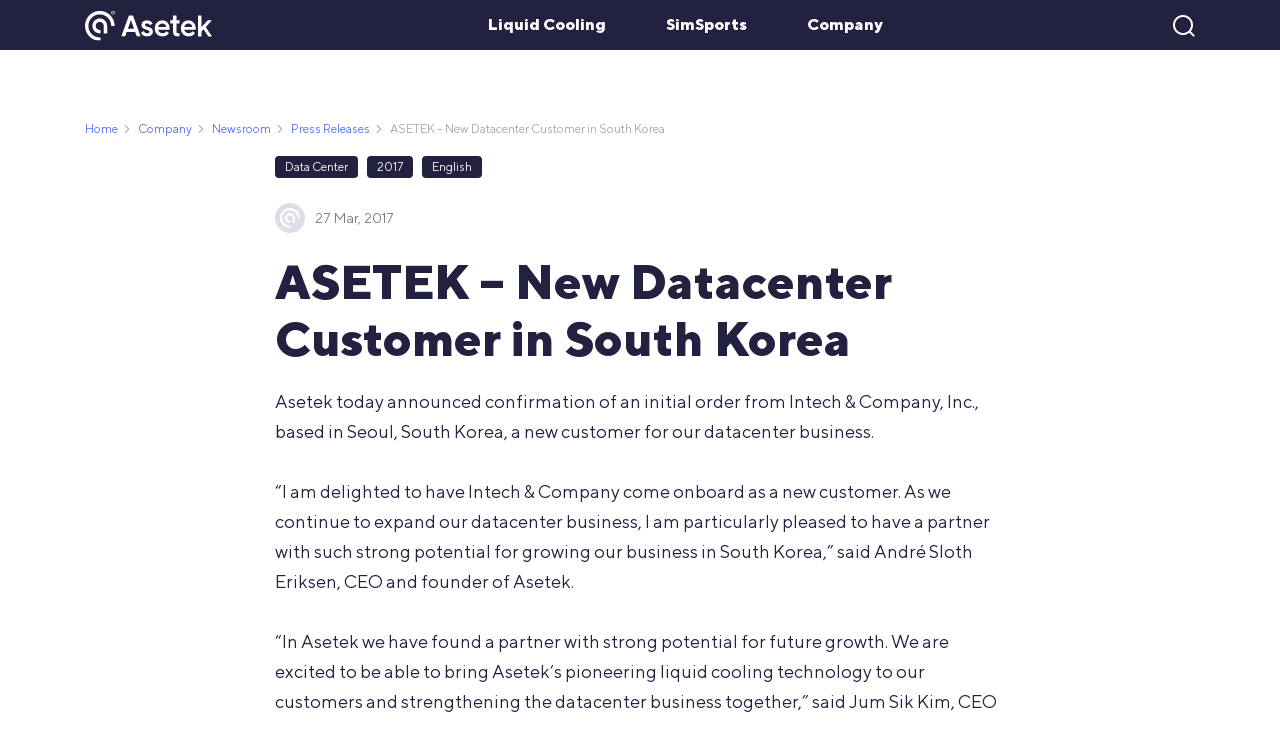

--- FILE ---
content_type: text/html; charset=UTF-8
request_url: https://www.asetek.com/press-releases/asetek-new-datacenter-customer-in-south-korea/
body_size: 21292
content:
<!DOCTYPE html>
<html lang="en-US">

<head>
    <meta charset="UTF-8">
    <meta http-equiv="X-UA-Compatible" content="IE=edge">
    <meta name="viewport" content="width=device-width, initial-scale=1.0, maximum-scale=1.0, user-scalable=no">

    <link rel="apple-touch-icon" sizes="180x180" href="https://www.asetek.com/favicon/apple-touch-icon.png">
    <link rel="icon" type="image/png" sizes="32x32" href="https://www.asetek.com/favicon/favicon-32x32.png">
    <link rel="icon" type="image/png" sizes="16x16" href="https://www.asetek.com/favicon/favicon-16x16.png">
    <link rel="manifest" href="https://www.asetek.com/favicon/site.webmanifest">
    <meta name="msapplication-TileColor" content="#da532c">
    <meta name="theme-color" content="#ffffff">

    <meta name='robots' content='index, follow, max-image-preview:large, max-snippet:-1, max-video-preview:-1' />
	<style>img:is([sizes="auto" i], [sizes^="auto," i]) { contain-intrinsic-size: 3000px 1500px }</style>
	
	<!-- This site is optimized with the Yoast SEO plugin v24.0 - https://yoast.com/wordpress/plugins/seo/ -->
	<title>ASETEK – New Datacenter Customer in South Korea - Asetek</title>
	<link rel="canonical" href="https://www.asetek.com/press-releases/asetek-new-datacenter-customer-in-south-korea/" />
	<meta property="og:locale" content="en_US" />
	<meta property="og:type" content="article" />
	<meta property="og:title" content="ASETEK – New Datacenter Customer in South Korea - Asetek" />
	<meta property="og:url" content="https://www.asetek.com/press-releases/asetek-new-datacenter-customer-in-south-korea/" />
	<meta property="og:site_name" content="Asetek" />
	<meta property="article:modified_time" content="2021-09-22T14:11:23+00:00" />
	<meta property="og:image" content="https://www.asetek.com/wp-content/uploads/2021/08/asetek_circle_a_color-3.png" />
	<meta property="og:image:width" content="480" />
	<meta property="og:image:height" content="343" />
	<meta property="og:image:type" content="image/png" />
	<meta name="twitter:card" content="summary_large_image" />
	<script type="application/ld+json" class="yoast-schema-graph">{"@context":"https://schema.org","@graph":[{"@type":"WebPage","@id":"https://www.asetek.com/press-releases/asetek-new-datacenter-customer-in-south-korea/","url":"https://www.asetek.com/press-releases/asetek-new-datacenter-customer-in-south-korea/","name":"ASETEK – New Datacenter Customer in South Korea - Asetek","isPartOf":{"@id":"https://www.asetek.com/#website"},"primaryImageOfPage":{"@id":"https://www.asetek.com/press-releases/asetek-new-datacenter-customer-in-south-korea/#primaryimage"},"image":{"@id":"https://www.asetek.com/press-releases/asetek-new-datacenter-customer-in-south-korea/#primaryimage"},"thumbnailUrl":"https://www.asetek.com/wp-content/uploads/2021/08/asetek_circle_a_color-3.png","datePublished":"2017-03-27T06:53:56+00:00","dateModified":"2021-09-22T14:11:23+00:00","breadcrumb":{"@id":"https://www.asetek.com/press-releases/asetek-new-datacenter-customer-in-south-korea/#breadcrumb"},"inLanguage":"en-US","potentialAction":[{"@type":"ReadAction","target":["https://www.asetek.com/press-releases/asetek-new-datacenter-customer-in-south-korea/"]}]},{"@type":"ImageObject","inLanguage":"en-US","@id":"https://www.asetek.com/press-releases/asetek-new-datacenter-customer-in-south-korea/#primaryimage","url":"https://www.asetek.com/wp-content/uploads/2021/08/asetek_circle_a_color-3.png","contentUrl":"https://www.asetek.com/wp-content/uploads/2021/08/asetek_circle_a_color-3.png","width":480,"height":343},{"@type":"BreadcrumbList","@id":"https://www.asetek.com/press-releases/asetek-new-datacenter-customer-in-south-korea/#breadcrumb","itemListElement":[{"@type":"ListItem","position":1,"name":"Home","item":"https://www.asetek.com/"},{"@type":"ListItem","position":2,"name":"ASETEK – New Datacenter Customer in South Korea"}]},{"@type":"WebSite","@id":"https://www.asetek.com/#website","url":"https://www.asetek.com/","name":"Asetek","description":"","potentialAction":[{"@type":"SearchAction","target":{"@type":"EntryPoint","urlTemplate":"https://www.asetek.com/?s={search_term_string}"},"query-input":{"@type":"PropertyValueSpecification","valueRequired":true,"valueName":"search_term_string"}}],"inLanguage":"en-US"}]}</script>
	<!-- / Yoast SEO plugin. -->



<link rel='stylesheet' id='wp-block-library-css' href='https://www.asetek.com/wp-includes/css/dist/block-library/style.min.css?ver=6.8.3' type='text/css' media='all' />
<style id='classic-theme-styles-inline-css' type='text/css'>
/*! This file is auto-generated */
.wp-block-button__link{color:#fff;background-color:#32373c;border-radius:9999px;box-shadow:none;text-decoration:none;padding:calc(.667em + 2px) calc(1.333em + 2px);font-size:1.125em}.wp-block-file__button{background:#32373c;color:#fff;text-decoration:none}
</style>
<style id='global-styles-inline-css' type='text/css'>
:root{--wp--preset--aspect-ratio--square: 1;--wp--preset--aspect-ratio--4-3: 4/3;--wp--preset--aspect-ratio--3-4: 3/4;--wp--preset--aspect-ratio--3-2: 3/2;--wp--preset--aspect-ratio--2-3: 2/3;--wp--preset--aspect-ratio--16-9: 16/9;--wp--preset--aspect-ratio--9-16: 9/16;--wp--preset--color--black: #000000;--wp--preset--color--cyan-bluish-gray: #abb8c3;--wp--preset--color--white: #ffffff;--wp--preset--color--pale-pink: #f78da7;--wp--preset--color--vivid-red: #cf2e2e;--wp--preset--color--luminous-vivid-orange: #ff6900;--wp--preset--color--luminous-vivid-amber: #fcb900;--wp--preset--color--light-green-cyan: #7bdcb5;--wp--preset--color--vivid-green-cyan: #00d084;--wp--preset--color--pale-cyan-blue: #8ed1fc;--wp--preset--color--vivid-cyan-blue: #0693e3;--wp--preset--color--vivid-purple: #9b51e0;--wp--preset--gradient--vivid-cyan-blue-to-vivid-purple: linear-gradient(135deg,rgba(6,147,227,1) 0%,rgb(155,81,224) 100%);--wp--preset--gradient--light-green-cyan-to-vivid-green-cyan: linear-gradient(135deg,rgb(122,220,180) 0%,rgb(0,208,130) 100%);--wp--preset--gradient--luminous-vivid-amber-to-luminous-vivid-orange: linear-gradient(135deg,rgba(252,185,0,1) 0%,rgba(255,105,0,1) 100%);--wp--preset--gradient--luminous-vivid-orange-to-vivid-red: linear-gradient(135deg,rgba(255,105,0,1) 0%,rgb(207,46,46) 100%);--wp--preset--gradient--very-light-gray-to-cyan-bluish-gray: linear-gradient(135deg,rgb(238,238,238) 0%,rgb(169,184,195) 100%);--wp--preset--gradient--cool-to-warm-spectrum: linear-gradient(135deg,rgb(74,234,220) 0%,rgb(151,120,209) 20%,rgb(207,42,186) 40%,rgb(238,44,130) 60%,rgb(251,105,98) 80%,rgb(254,248,76) 100%);--wp--preset--gradient--blush-light-purple: linear-gradient(135deg,rgb(255,206,236) 0%,rgb(152,150,240) 100%);--wp--preset--gradient--blush-bordeaux: linear-gradient(135deg,rgb(254,205,165) 0%,rgb(254,45,45) 50%,rgb(107,0,62) 100%);--wp--preset--gradient--luminous-dusk: linear-gradient(135deg,rgb(255,203,112) 0%,rgb(199,81,192) 50%,rgb(65,88,208) 100%);--wp--preset--gradient--pale-ocean: linear-gradient(135deg,rgb(255,245,203) 0%,rgb(182,227,212) 50%,rgb(51,167,181) 100%);--wp--preset--gradient--electric-grass: linear-gradient(135deg,rgb(202,248,128) 0%,rgb(113,206,126) 100%);--wp--preset--gradient--midnight: linear-gradient(135deg,rgb(2,3,129) 0%,rgb(40,116,252) 100%);--wp--preset--font-size--small: 13px;--wp--preset--font-size--medium: 20px;--wp--preset--font-size--large: 36px;--wp--preset--font-size--x-large: 42px;--wp--preset--spacing--20: 0.44rem;--wp--preset--spacing--30: 0.67rem;--wp--preset--spacing--40: 1rem;--wp--preset--spacing--50: 1.5rem;--wp--preset--spacing--60: 2.25rem;--wp--preset--spacing--70: 3.38rem;--wp--preset--spacing--80: 5.06rem;--wp--preset--shadow--natural: 6px 6px 9px rgba(0, 0, 0, 0.2);--wp--preset--shadow--deep: 12px 12px 50px rgba(0, 0, 0, 0.4);--wp--preset--shadow--sharp: 6px 6px 0px rgba(0, 0, 0, 0.2);--wp--preset--shadow--outlined: 6px 6px 0px -3px rgba(255, 255, 255, 1), 6px 6px rgba(0, 0, 0, 1);--wp--preset--shadow--crisp: 6px 6px 0px rgba(0, 0, 0, 1);}:where(.is-layout-flex){gap: 0.5em;}:where(.is-layout-grid){gap: 0.5em;}body .is-layout-flex{display: flex;}.is-layout-flex{flex-wrap: wrap;align-items: center;}.is-layout-flex > :is(*, div){margin: 0;}body .is-layout-grid{display: grid;}.is-layout-grid > :is(*, div){margin: 0;}:where(.wp-block-columns.is-layout-flex){gap: 2em;}:where(.wp-block-columns.is-layout-grid){gap: 2em;}:where(.wp-block-post-template.is-layout-flex){gap: 1.25em;}:where(.wp-block-post-template.is-layout-grid){gap: 1.25em;}.has-black-color{color: var(--wp--preset--color--black) !important;}.has-cyan-bluish-gray-color{color: var(--wp--preset--color--cyan-bluish-gray) !important;}.has-white-color{color: var(--wp--preset--color--white) !important;}.has-pale-pink-color{color: var(--wp--preset--color--pale-pink) !important;}.has-vivid-red-color{color: var(--wp--preset--color--vivid-red) !important;}.has-luminous-vivid-orange-color{color: var(--wp--preset--color--luminous-vivid-orange) !important;}.has-luminous-vivid-amber-color{color: var(--wp--preset--color--luminous-vivid-amber) !important;}.has-light-green-cyan-color{color: var(--wp--preset--color--light-green-cyan) !important;}.has-vivid-green-cyan-color{color: var(--wp--preset--color--vivid-green-cyan) !important;}.has-pale-cyan-blue-color{color: var(--wp--preset--color--pale-cyan-blue) !important;}.has-vivid-cyan-blue-color{color: var(--wp--preset--color--vivid-cyan-blue) !important;}.has-vivid-purple-color{color: var(--wp--preset--color--vivid-purple) !important;}.has-black-background-color{background-color: var(--wp--preset--color--black) !important;}.has-cyan-bluish-gray-background-color{background-color: var(--wp--preset--color--cyan-bluish-gray) !important;}.has-white-background-color{background-color: var(--wp--preset--color--white) !important;}.has-pale-pink-background-color{background-color: var(--wp--preset--color--pale-pink) !important;}.has-vivid-red-background-color{background-color: var(--wp--preset--color--vivid-red) !important;}.has-luminous-vivid-orange-background-color{background-color: var(--wp--preset--color--luminous-vivid-orange) !important;}.has-luminous-vivid-amber-background-color{background-color: var(--wp--preset--color--luminous-vivid-amber) !important;}.has-light-green-cyan-background-color{background-color: var(--wp--preset--color--light-green-cyan) !important;}.has-vivid-green-cyan-background-color{background-color: var(--wp--preset--color--vivid-green-cyan) !important;}.has-pale-cyan-blue-background-color{background-color: var(--wp--preset--color--pale-cyan-blue) !important;}.has-vivid-cyan-blue-background-color{background-color: var(--wp--preset--color--vivid-cyan-blue) !important;}.has-vivid-purple-background-color{background-color: var(--wp--preset--color--vivid-purple) !important;}.has-black-border-color{border-color: var(--wp--preset--color--black) !important;}.has-cyan-bluish-gray-border-color{border-color: var(--wp--preset--color--cyan-bluish-gray) !important;}.has-white-border-color{border-color: var(--wp--preset--color--white) !important;}.has-pale-pink-border-color{border-color: var(--wp--preset--color--pale-pink) !important;}.has-vivid-red-border-color{border-color: var(--wp--preset--color--vivid-red) !important;}.has-luminous-vivid-orange-border-color{border-color: var(--wp--preset--color--luminous-vivid-orange) !important;}.has-luminous-vivid-amber-border-color{border-color: var(--wp--preset--color--luminous-vivid-amber) !important;}.has-light-green-cyan-border-color{border-color: var(--wp--preset--color--light-green-cyan) !important;}.has-vivid-green-cyan-border-color{border-color: var(--wp--preset--color--vivid-green-cyan) !important;}.has-pale-cyan-blue-border-color{border-color: var(--wp--preset--color--pale-cyan-blue) !important;}.has-vivid-cyan-blue-border-color{border-color: var(--wp--preset--color--vivid-cyan-blue) !important;}.has-vivid-purple-border-color{border-color: var(--wp--preset--color--vivid-purple) !important;}.has-vivid-cyan-blue-to-vivid-purple-gradient-background{background: var(--wp--preset--gradient--vivid-cyan-blue-to-vivid-purple) !important;}.has-light-green-cyan-to-vivid-green-cyan-gradient-background{background: var(--wp--preset--gradient--light-green-cyan-to-vivid-green-cyan) !important;}.has-luminous-vivid-amber-to-luminous-vivid-orange-gradient-background{background: var(--wp--preset--gradient--luminous-vivid-amber-to-luminous-vivid-orange) !important;}.has-luminous-vivid-orange-to-vivid-red-gradient-background{background: var(--wp--preset--gradient--luminous-vivid-orange-to-vivid-red) !important;}.has-very-light-gray-to-cyan-bluish-gray-gradient-background{background: var(--wp--preset--gradient--very-light-gray-to-cyan-bluish-gray) !important;}.has-cool-to-warm-spectrum-gradient-background{background: var(--wp--preset--gradient--cool-to-warm-spectrum) !important;}.has-blush-light-purple-gradient-background{background: var(--wp--preset--gradient--blush-light-purple) !important;}.has-blush-bordeaux-gradient-background{background: var(--wp--preset--gradient--blush-bordeaux) !important;}.has-luminous-dusk-gradient-background{background: var(--wp--preset--gradient--luminous-dusk) !important;}.has-pale-ocean-gradient-background{background: var(--wp--preset--gradient--pale-ocean) !important;}.has-electric-grass-gradient-background{background: var(--wp--preset--gradient--electric-grass) !important;}.has-midnight-gradient-background{background: var(--wp--preset--gradient--midnight) !important;}.has-small-font-size{font-size: var(--wp--preset--font-size--small) !important;}.has-medium-font-size{font-size: var(--wp--preset--font-size--medium) !important;}.has-large-font-size{font-size: var(--wp--preset--font-size--large) !important;}.has-x-large-font-size{font-size: var(--wp--preset--font-size--x-large) !important;}
:where(.wp-block-post-template.is-layout-flex){gap: 1.25em;}:where(.wp-block-post-template.is-layout-grid){gap: 1.25em;}
:where(.wp-block-columns.is-layout-flex){gap: 2em;}:where(.wp-block-columns.is-layout-grid){gap: 2em;}
:root :where(.wp-block-pullquote){font-size: 1.5em;line-height: 1.6;}
</style>
<link rel='stylesheet' id='algolia-frontend-vendor-css-css' href='https://www.asetek.com/wp-content/plugins/algolia-custom-integration/assets/css/vendor.min.css?ver=0.0.0.0' type='text/css' media='all' />
<link rel='stylesheet' id='algolia-frontend-css-css' href='https://www.asetek.com/wp-content/plugins/algolia-custom-integration/assets/css/style.min.css?ver=0.0.0.0' type='text/css' media='all' />
<link data-minify="1" rel='stylesheet' id='vendor-css' href='https://www.asetek.com/wp-content/cache/min/1/wp-content/themes/asetek/assets/css/vendor.min.css?ver=1765883417' type='text/css' media='all' />
<link data-minify="1" rel='stylesheet' id='style-css' href='https://www.asetek.com/wp-content/cache/min/1/wp-content/themes/asetek/assets/css/style.min.css?ver=1765883417' type='text/css' media='all' />
<script type="text/javascript" src="https://www.asetek.com/wp-includes/js/jquery/jquery.min.js?ver=3.7.1" id="jquery-core-js"></script>
<script type="text/javascript" src="https://www.asetek.com/wp-includes/js/jquery/jquery-migrate.min.js?ver=3.4.1" id="jquery-migrate-js"></script>
<link rel="https://api.w.org/" href="https://www.asetek.com/wp-json/" /><link rel="EditURI" type="application/rsd+xml" title="RSD" href="https://www.asetek.com/xmlrpc.php?rsd" />
<link rel='shortlink' href='https://www.asetek.com/?p=1915' />
<link rel="alternate" title="oEmbed (JSON)" type="application/json+oembed" href="https://www.asetek.com/wp-json/oembed/1.0/embed?url=https%3A%2F%2Fwww.asetek.com%2Fpress-releases%2Fasetek-new-datacenter-customer-in-south-korea%2F" />
<link rel="alternate" title="oEmbed (XML)" type="text/xml+oembed" href="https://www.asetek.com/wp-json/oembed/1.0/embed?url=https%3A%2F%2Fwww.asetek.com%2Fpress-releases%2Fasetek-new-datacenter-customer-in-south-korea%2F&#038;format=xml" />
<style type="text/css">.broken_link, a.broken_link {
	text-decoration: line-through;
}</style><noscript><style id="rocket-lazyload-nojs-css">.rll-youtube-player, [data-lazy-src]{display:none !important;}</style></noscript>    <meta name="google-site-verification" content="cvwHOoWq_iyAXMDjUyj_XbOQBcXsTcMbFQ8U_eJbIsY" />
    <script id="CookieConsent" src=https://policy.app.cookieinformation.com/uc.js data-culture="EN"
        type="text/javascript"></script>
    <!-- Google Tag Manager -->
    <script>
    (function(w, d, s, l, i) {
        w[l] = w[l] || [];
        w[l].push({
            'gtm.start': new Date().getTime(),
            event: 'gtm.js'
        });
        var f = d.getElementsByTagName(s)[0],
            j = d.createElement(s),
            dl = l != 'dataLayer' ? '&l=' + l : '';
        j.async = true;
        j.src =
            'https://www.googletagmanager.com/gtm.js?id=' + i + dl;
        f.parentNode.insertBefore(j, f);
    })(window, document, 'script', 'dataLayer', 'GTM-WX4P4BK');
    </script>
    <!-- End Google Tag Manager -->
<meta name="generator" content="WP Rocket 3.17.3.1" data-wpr-features="wpr_minify_js wpr_lazyload_images wpr_minify_css wpr_desktop wpr_preload_links" /></head>

<body class="wp-singular press-releases-template-default single single-press-releases postid-1915 wp-theme-asetek">

    <!-- Google Tag Manager (noscript) -->
    <noscript><iframe src="https://www.googletagmanager.com/ns.html?id=GTM-WX4P4BK" height="0" width="0"
            style="display:none;visibility:hidden"></iframe></noscript>
    <!-- End Google Tag Manager (noscript) -->

    <div data-rocket-location-hash="29ccf98f054896b6f93ec33686d41ce1" id="fb-root"></div>
    <script>
    (function(d, s, id) {
        var js, fjs = d.getElementsByTagName(s)[0];
        if (d.getElementById(id)) return;
        js = d.createElement(s);
        js.id = id;
        js.src = 'https://connect.facebook.net/hu_HU/sdk.js#xfbml=1&version=v3.1';
        fjs.parentNode.insertBefore(js, fjs);
    }(document, 'script', 'facebook-jssdk'));
    </script>

    <style>
    .liquid-cooling .dropdown-menu,
    .liquid-cooling>a::before {
        background-color: rgba(116,179,206,0.92) !important;
    }

    .liquid-cooling .dropdown-menu::before,
    .liquid-cooling .dropdown-menu::after {
        background-color: rgba(116,179,206,0.92);
    }

    .liquid-cooling-color .main-page-link,
    .liquid-cooling-color .main-page-link:hover {
        color: rgba(116,179,206,0.92);
    }

    .liquid-cooling-color .megamenu__links-wrapper ul li.active a {
        color: rgba(116,179,206,0.92);
    }

    .liquid-cooling-color .megamenu__links-wrapper ul li a::after {
        background-color: rgba(116,179,206,0.92);
    }

    .liquid-cooling-color .main-page-link::after {
        background-color: rgba(116,179,206,0.92);
    }

    .simsports .dropdown-menu,
    .simsports>a::before {
        background-color: rgba(228,27,32,0.92) !important;
        z-index: 1000;
    }

    .simsports .dropdown-menu::after,
    .simsports .dropdown-menu::before {
        background-color: rgba(228,27,32,0.92);
    }

    @media screen and (min-width: 1200px) {
        .with-extra .dropdown-menu .dropdown-item:last-child {
            width: 10rem;
            margin-right: 15px !important;
        }
    }

    .with-extra .dropdown-menu .dropdown-item:last-child {
        opacity: 0 !important;
        pointer-events: none !important;
        margin-left: 30px !important;
    }

    .with-extra .dropdown-menu {
        justify-content: flex-end !important;
    }

    .simsports-color .main-page-link,
    .simsports-color .main-page-link:hover {
        color: rgba(228,27,32,0.92);
    }

    .simsports-color .main-page-link::after {
        background-color: rgba(228,27,32,0.92);
    }

    .simsports-color .megamenu__links-wrapper ul li.active a {
        color: rgba(228,27,32,0.92);
    }

    .simsports-color .megamenu__links-wrapper ul li a::after {
        background-color: rgba(228,27,32,0.92);
    }

    .company .dropdown-menu,
    .company>a::before {
        background-color: rgba(170,50,170,0.92) !important;
        z-index: 100;
    }

    .company .dropdown-menu::after,
    .company .dropdown-menu::before {
        background-color: rgba(170,50,170,0.92);
    }

    .company-color .main-page-link,
    .company-color .main-page-link:hover {
        color: rgba(170,50,170,0.92);
    }

    .company-color .main-page-link::after {
        background-color: rgba(170,50,170,0.92);
    }

    .company-color .megamenu__links-wrapper ul li.active a {
        color: rgba(170,50,170,0.92);
    }

    .company-color .megamenu__links-wrapper ul li a::after {
        background-color: rgba(170,50,170,0.92);
    }
    </style>

    <nav id="menu" class="navbar navbar-expand-lg navbar-light ">
        <div data-rocket-location-hash="e6eb6fcccd8ab4e0754c54f80a5d14c0" class="container">
            <a class="navbar-brand" href="https://www.asetek.com"><img
                    src="https://www.asetek.com/wp-content/themes/asetek/assets/img/asetek_footer_logo.svg"
                    width="127"></a>

            <div class="mobile-currency d-lg-none d-md-flex  d-flex">

                <a href="https://www.asetek.com/simsports/profile/" class="profile-menu"><i
                        class="fas fa-user"></i></a>
                <a href="https://www.asetek.com/simsports/cart/">
                    <i class="fas fa-shopping-cart shoping-cart-menu"></i>
                </a>

                <div class="shop-dropdown js-shop-dropdown">
                    <i class="far fa-globe"></i> Shop

                    <div class="dropdown-content closed">
                        <a href="https://www.asetek.com/simsports/webshop/">EU shop (€ - EUR)</a>
                        <!-- <a href="/webshop/us/">US shop ($)</a> -->
                        <a href="https://www.asetek.com/simsports/webshop/us/">NA shop ($ - USD)</a>
                        <a href="https://www.asetek.com/simsports/webshop/global/">Global shop ($ -
                            USD)</a>
                    </div>
                </div>

            </div>
            <button class="navbar-toggler hamburger hamburger--collapse" type="button" data-toggle="collapse"
                data-target="#navigation" aria-controls="navigation" aria-expanded="false" aria-label="Menu">
                <span class="hamburger-box">
                    <span class="hamburger-inner"></span>
                </span>
            </button>


            

    <section class="megamenu js-megamenu 
        liquid-cooling-color menu-item menu-item-type-post_type menu-item-object-page 
    " id="megamenu-1194">
        <div class="container d-block">
            <div data-rocket-location-hash="585fca370276e9d5fe047e60a9723cac" class="row">
                <div class="col-12">
                    <div data-rocket-location-hash="0f2e10098b09d3bfc8b96f892dd719ba">
                                                    <a class="main-page-link" href="https://www.asetek.com/liquid-cooling/gaming-enthusiasts/">
                                Gaming & Enthusiast Home Page
                            </a>
                                            </div>
                </div>
            </div>

                        
            <div class="row ">
                <div class="col-lg-4 megamenu__links-wrapper">
                    <ul>
                                                        
                                                                    <li class="js-tab">
                                        <a href="https://www.asetek.com/liquid-cooling/gaming-enthusiasts/technology-for-gaming-enthusiasts/" data-page="1185">Technology for Gaming &amp; Enthusiasts</a>
                                                                            </li>
                                                                
                                                            
                                                                    <li class="js-tab">
                                        <a href="https://www.asetek.com/liquid-cooling/gaming-enthusiasts/cpu-cooling/" data-page="392">Advanced CPU water coolers</a>
                                                                                        <i class="fal fa-angle-right transform-arrow"></i>
                                                                                </li>
                                                                
                                                            
                                                                    <li class="js-tab">
                                        <a href="https://www.asetek.com/company/about-asetek/asetek-heritage-technology/" data-page="4872">Asetek Legacy Products &amp; Heritage Technology</a>
                                                                                        <i class="fal fa-angle-right transform-arrow"></i>
                                                                                </li>
                                                                
                                                            
                                                                    <li class="js-tab">
                                        <a href="https://www.asetek.com/liquid-cooling/gaming-enthusiasts/air-vs-liquid/" data-page="1276">Liquid Cooling vs Air Cooling: Which CPU Cooler to Pick?</a>
                                                                            </li>
                                                                
                                                            
                                                                    <li class="js-tab">
                                        <a href="https://www.asetek.com/liquid-cooling/cooled-by-asetek/" data-page="4842">Cooled by Asetek</a>
                                                                            </li>
                                                                
                                                            
                                                                    <li class="js-tab">
                                        <a href="https://www.asetek.com/liquid-cooling/gaming-enthusiasts/g-e-partners/" data-page="87">G &amp; E Partners</a>
                                                                                        <i class="fal fa-angle-right transform-arrow"></i>
                                                                                </li>
                                                                
                                                            
                                                                    <li class="js-tab">
                                        <a href="https://www.asetek.com/liquid-cooling/gaming-enthusiasts/cpu-cooling/retention-rings/" data-page="1308">Retention Rings</a>
                                                                            </li>
                                                                
                                                </ul>
                   
                </div>

                <div class="col-lg-8 megamenu__tiles-wrapper">
                    
                                               <div class="row megamenu__tiles-wrapper__row js-mega-row " id="page-1185">
                             
                                <div class="col-12">
                                    <ul class="megamenu-ul">
                                                                            </ul>
                                </div>

                            </div>
                           
                                                   <div class="row megamenu__tiles-wrapper__row js-mega-row hide" id="page-392">
                             
                                <div class="col-12">
                                    <ul class="megamenu-ul">
                                                                                                                                            <li>
                                                        <a href="https://www.asetek.com/liquid-cooling/gaming-enthusiasts/cpu-cooling/amd-ryzen-5000-3000xt-3000-series-cooling/" class="">
                                                            AMD Ryzen™ 5000 3000XT 3000 Series Cooling                                                        </a>
                                                    </li>
                                                                                                        <li>
                                                        <a href="https://www.asetek.com/liquid-cooling/gaming-enthusiasts/cpu-cooling/gen6-mainstream-cpu-coolers/" class="">
                                                            Gen6 Mainstream CPU Coolers                                                        </a>
                                                    </li>
                                                                                                        <li>
                                                        <a href="https://www.asetek.com/liquid-cooling/gaming-enthusiasts/cpu-cooling/retention-rings/" class="">
                                                            Retention Rings                                                        </a>
                                                    </li>
                                                                                                                                                                                </ul>
                                </div>

                            </div>
                           
                                                   <div class="row megamenu__tiles-wrapper__row js-mega-row hide" id="page-4872">
                             
                                <div class="col-12">
                                    <ul class="megamenu-ul">
                                                                                                                                            <li>
                                                        <a href="https://www.asetek.com/liquid-cooling/gaming-enthusiasts/gpu-cooling/" class="">
                                                            GPU Cooling                                                        </a>
                                                    </li>
                                                                                                        <li>
                                                        <a href="https://www.asetek.com/company/about-asetek/asetek-heritage-technology/vapochill/" class="">
                                                            VapoChill                                                        </a>
                                                    </li>
                                                                                                        <li>
                                                        <a href="https://www.asetek.com/company/about-asetek/asetek-heritage-technology/waterchill/" class="">
                                                            WaterChill                                                        </a>
                                                    </li>
                                                                                                        <li>
                                                        <a href="https://www.asetek.com/liquid-cooling/gaming-enthusiasts/cpu-cooling/extreme-processor-cpu-coolers/" class="">
                                                            690LX-PN Liquid Cooler                                                        </a>
                                                    </li>
                                                                                                        <li>
                                                        <a href="https://www.asetek.com/liquid-cooling/gaming-enthusiasts/cpu-cooling/small-form-factor-cpu-cooler/" class="">
                                                            645LT Small Form Factor CPU                                                        </a>
                                                    </li>
                                                                                                        <li>
                                                        <a href="https://www.asetek.com/company/about-asetek/asetek-heritage-technology/500-series-550-570-590/" class="">
                                                            500-Series (550, 570, 590)                                                        </a>
                                                    </li>
                                                                                                                                                                                </ul>
                                </div>

                            </div>
                           
                                                   <div class="row megamenu__tiles-wrapper__row js-mega-row hide" id="page-1276">
                             
                                <div class="col-12">
                                    <ul class="megamenu-ul">
                                                                            </ul>
                                </div>

                            </div>
                           
                                                   <div class="row megamenu__tiles-wrapper__row js-mega-row hide" id="page-4842">
                             
                                <div class="col-12">
                                    <ul class="megamenu-ul">
                                                                            </ul>
                                </div>

                            </div>
                           
                                                   <div class="row megamenu__tiles-wrapper__row js-mega-row hide" id="page-87">
                             
                                <div class="col-12">
                                    <ul class="megamenu-ul">
                                                                                                                                            <li>
                                                        <a href="https://www.asetek.com/liquid-cooling/gaming-enthusiasts/g-e-partners/leading-prebuilt-pc-and-system-integrator-partners/" class="">
                                                            Leading Prebuilt PC and System Integrator Partners                                                        </a>
                                                    </li>
                                                                                                        <li>
                                                        <a href="https://www.asetek.com/liquid-cooling/gaming-enthusiasts/g-e-partners/diy-partners/" class="">
                                                            DIY Partners                                                        </a>
                                                    </li>
                                                                                                                                                                                </ul>
                                </div>

                            </div>
                           
                                                   <div class="row megamenu__tiles-wrapper__row js-mega-row hide" id="page-1308">
                             
                                <div class="col-12">
                                    <ul class="megamenu-ul">
                                                                            </ul>
                                </div>

                            </div>
                           
                                        </div>
            </div>
            
        
        </div>
    </section>



    <section class="megamenu js-megamenu 
        liquid-cooling-color menu-item menu-item-type-post_type menu-item-object-page 
    " id="megamenu-1358">
        <div class="container d-block">
            <div class="row">
                <div class="col-12">
                    <div>
                                                    <a class="main-page-link" href="https://www.asetek.com/liquid-cooling/asetek-technology/">
                                Technology Home Page
                            </a>
                                            </div>
                </div>
            </div>

                        
            <div class="row ">
                <div class="col-lg-4 megamenu__links-wrapper">
                    <ul>
                                                        
                                                                    <li class="js-tab">
                                        <a href="https://www.asetek.com/liquid-cooling/asetek-technology/performance/" data-page="590">Performance</a>
                                                                            </li>
                                                                
                                                            
                                                                    <li class="js-tab">
                                        <a href="https://www.asetek.com/liquid-cooling/asetek-technology/quality-reliability/" data-page="1093">Quality &amp; Reliability</a>
                                                                                        <i class="fal fa-angle-right transform-arrow"></i>
                                                                                </li>
                                                                
                                                            
                                                                    <li class="js-tab">
                                        <a href="https://www.asetek.com/liquid-cooling/asetek-technology/how-liquid-cooling-works/" data-page="1180">How Liquid Cooling Works</a>
                                                                            </li>
                                                                
                                                            
                                                                    <li class="js-tab">
                                        <a href="https://www.asetek.com/company/about-asetek/asetek-heritage-technology/" data-page="4872">Asetek Legacy Products &amp; Heritage Technology</a>
                                                                                        <i class="fal fa-angle-right transform-arrow"></i>
                                                                                </li>
                                                                
                                                </ul>
                   
                </div>

                <div class="col-lg-8 megamenu__tiles-wrapper">
                    
                                               <div class="row megamenu__tiles-wrapper__row js-mega-row " id="page-590">
                             
                                <div class="col-12">
                                    <ul class="megamenu-ul">
                                                                            </ul>
                                </div>

                            </div>
                           
                                                   <div class="row megamenu__tiles-wrapper__row js-mega-row hide" id="page-1093">
                             
                                <div class="col-12">
                                    <ul class="megamenu-ul">
                                                                                                                                            <li>
                                                        <a href="https://www.asetek.com/liquid-cooling/asetek-technology/quality-reliability/qr-engrained-in-everything-we-do/" class="">
                                                            Q&#038;R &#8211; Engrained In Everything We Do                                                        </a>
                                                    </li>
                                                                                                        <li>
                                                        <a href="https://www.asetek.com/liquid-cooling/asetek-technology/quality-reliability/designing-for-quality-reliability/" class="">
                                                            Designing For Quality &#038; Reliability                                                        </a>
                                                    </li>
                                                                                                        <li>
                                                        <a href="https://www.asetek.com/liquid-cooling/asetek-technology/quality-reliability/supply-chain-reliability/" class="">
                                                            Supply Chain Reliability                                                        </a>
                                                    </li>
                                                                                                        <li>
                                                        <a href="https://www.asetek.com/liquid-cooling/asetek-technology/quality-reliability/building-in-quality/" class="">
                                                            Building In Quality                                                        </a>
                                                    </li>
                                                                                                                                                                                </ul>
                                </div>

                            </div>
                           
                                                   <div class="row megamenu__tiles-wrapper__row js-mega-row hide" id="page-1180">
                             
                                <div class="col-12">
                                    <ul class="megamenu-ul">
                                                                            </ul>
                                </div>

                            </div>
                           
                                                   <div class="row megamenu__tiles-wrapper__row js-mega-row hide" id="page-4872">
                             
                                <div class="col-12">
                                    <ul class="megamenu-ul">
                                                                                                                                            <li>
                                                        <a href="https://www.asetek.com/company/about-asetek/asetek-heritage-technology/vapochill/" class="">
                                                            VapoChill                                                        </a>
                                                    </li>
                                                                                                        <li>
                                                        <a href="https://www.asetek.com/company/about-asetek/asetek-heritage-technology/waterchill/" class="">
                                                            WaterChill                                                        </a>
                                                    </li>
                                                                                                        <li>
                                                        <a href="https://www.asetek.com/company/about-asetek/asetek-heritage-technology/500-series-550-570-590/" class="">
                                                            500-Series (550, 570, 590)                                                        </a>
                                                    </li>
                                                                                                                                                                                </ul>
                                </div>

                            </div>
                           
                                        </div>
            </div>
            
        
        </div>
    </section>



    <section class="megamenu js-megamenu 
        simsports-color menu-item menu-item-type-custom menu-item-object-custom 
    " id="megamenu-4396">
        <div class="container d-block">
            <div class="row">
                <div class="col-12">
                    <div>
                                                    <a class="main-page-link" href="https://www.asetek.com/simsports/webshop/">
                                Webshop Home Page
                            </a>
                                            </div>
                </div>
            </div>

            
                <!-- <div class="row ">
                    <div class="col-lg-4 megamenu__links-wrapper">
                        <ul>
                                                                
                                                                            <li class="js-tab">
                                            <a href="https://www.asetek.com/simsports/us/product-category/news/" data-page="https://www.asetek.com/simsports/us/product-category/news/">New in</a>
                                            
                                        </li>
                                                                        
                                                                    
                                                                            <li class="js-tab">
                                            <a href="https://www.asetek.com/simsports/products/" data-page="https://www.asetek.com/simsports/products/">Product Lines</a>
                                            
                                        </li>
                                                                        
                                                                    
                                                                            <li class="js-tab">
                                            <a href="https://www.asetek.com/simsports/product-category/bundles" data-page="https://www.asetek.com/simsports/product-category/bundles">Bundles</a>
                                            
                                        </li>
                                                                        
                                                                    
                                                                            <li class="js-tab">
                                            <a href="https://www.asetek.com/simsports/product-category/wheelbases" data-page="https://www.asetek.com/simsports/product-category/wheelbases">Wheelbases</a>
                                            
                                        </li>
                                                                        
                                                                    
                                                                            <li class="js-tab">
                                            <a href="https://www.asetek.com/simsports/product-category/steering-wheels/" data-page="https://www.asetek.com/simsports/product-category/steering-wheels/">Steering Wheels</a>
                                            
                                        </li>
                                                                        
                                                                    
                                                                            <li class="js-tab">
                                            <a href="https://www.asetek.com/simsports/product-category/pedals/" data-page="https://www.asetek.com/simsports/product-category/pedals/">Pedals</a>
                                            
                                        </li>
                                                                        
                                                                    
                                                                            <li class="js-tab">
                                            <a href="https://www.asetek.com/simsports/product-category/cockpit/" data-page="https://www.asetek.com/simsports/product-category/cockpit/">Cockpit</a>
                                            
                                        </li>
                                                                        
                                                                    
                                                                            <li class="js-tab">
                                            <a href="https://www.asetek.com/simsports/product-category/accessories/" data-page="https://www.asetek.com/simsports/product-category/accessories/">Accessories</a>
                                            
                                        </li>
                                                                        
                                                                    
                                                                            <li class="js-tab">
                                            <a href="https://www.asetek.com/simsports/product-category/upgrade-kits/" data-page="https://www.asetek.com/simsports/product-category/upgrade-kits/">Upgrade Kits</a>
                                            
                                        </li>
                                                                        
                                                                    
                                                                            <li class="js-tab">
                                            <a href="https://www.asetek.com/simsports/product-category/spare-parts/" data-page="https://www.asetek.com/simsports/product-category/spare-parts/">Spare Parts</a>
                                            
                                        </li>
                                                                        
                                                        </ul>
                    </div>
                </div> -->

                <div class="row ">
                    <div class="col-lg-4 megamenu__links-wrapper">
                        <ul>
                                                                
                                                                            <li class="js-tab">
                                    
                                            <a href="https://www.asetek.com/simsports/us/product-category/news/" data-page="httpswwwasetekcomsimsportsusproduct-categorynews_0">New in</a>
                                                                                    </li>
                                                                        
                                                                    
                                                                            <li class="js-tab">
                                    
                                            <a href="https://www.asetek.com/simsports/products/" data-page="httpswwwasetekcomsimsportsproducts_1">Product Lines</a>
                                                                                                <i class="fal fa-angle-right transform-arrow"></i>
                                                                                        </li>
                                                                        
                                                                    
                                                                            <li class="js-tab">
                                    
                                            <a href="https://www.asetek.com/simsports/product-category/bundles" data-page="httpswwwasetekcomsimsportsproduct-categorybundles_2">Bundles</a>
                                                                                                <i class="fal fa-angle-right transform-arrow"></i>
                                                                                        </li>
                                                                        
                                                                    
                                                                            <li class="js-tab">
                                    
                                            <a href="https://www.asetek.com/simsports/product-category/wheelbases" data-page="httpswwwasetekcomsimsportsproduct-categorywheelbases_3">Wheelbases</a>
                                                                                                <i class="fal fa-angle-right transform-arrow"></i>
                                                                                        </li>
                                                                        
                                                                    
                                                                            <li class="js-tab">
                                    
                                            <a href="https://www.asetek.com/simsports/product-category/steering-wheels/" data-page="httpswwwasetekcomsimsportsproduct-categorysteering-wheels_4">Steering Wheels</a>
                                                                                                <i class="fal fa-angle-right transform-arrow"></i>
                                                                                        </li>
                                                                        
                                                                    
                                                                            <li class="js-tab">
                                    
                                            <a href="https://www.asetek.com/simsports/product-category/pedals/" data-page="httpswwwasetekcomsimsportsproduct-categorypedals_5">Pedals</a>
                                                                                                <i class="fal fa-angle-right transform-arrow"></i>
                                                                                        </li>
                                                                        
                                                                    
                                                                            <li class="js-tab">
                                    
                                            <a href="https://www.asetek.com/simsports/product-category/cockpit/" data-page="httpswwwasetekcomsimsportsproduct-categorycockpit_6">Cockpit</a>
                                                                                                <i class="fal fa-angle-right transform-arrow"></i>
                                                                                        </li>
                                                                        
                                                                    
                                                                            <li class="js-tab">
                                    
                                            <a href="https://www.asetek.com/simsports/product-category/accessories/" data-page="httpswwwasetekcomsimsportsproduct-categoryaccessories_7">Accessories</a>
                                                                                                <i class="fal fa-angle-right transform-arrow"></i>
                                                                                        </li>
                                                                        
                                                                    
                                                                            <li class="js-tab">
                                    
                                            <a href="https://www.asetek.com/simsports/product-category/upgrade-kits/" data-page="httpswwwasetekcomsimsportsproduct-categoryupgrade-kits_8">Upgrade Kits</a>
                                                                                                <i class="fal fa-angle-right transform-arrow"></i>
                                                                                        </li>
                                                                        
                                                                    
                                                                            <li class="js-tab">
                                    
                                            <a href="https://www.asetek.com/simsports/product-category/spare-parts/" data-page="httpswwwasetekcomsimsportsproduct-categoryspare-parts_9">Spare Parts</a>
                                                                                                <i class="fal fa-angle-right transform-arrow"></i>
                                                                                        </li>
                                                                        
                                                        </ul>
                    
                    </div>

                    <div class="col-lg-8 megamenu__tiles-wrapper">
                        
                                                        <div class="row megamenu__tiles-wrapper__row js-mega-row " id="page-httpswwwasetekcomsimsportsusproduct-categorynews_0">
                                
                                    <div class="col-12">
                                        <ul class="megamenu-ul">
                                                                                    </ul>
                                    </div>

                                </div>
                            
                                                            <div class="row megamenu__tiles-wrapper__row js-mega-row hide" id="page-httpswwwasetekcomsimsportsproducts_1">
                                
                                    <div class="col-12">
                                        <ul class="megamenu-ul">
                                                                                                                                                        <li>
<!--                                                            <a href="--><!--" class="--><!--">-->
                                                            <a href="https://www.asetek.com/simsports/products/invicta/">
                                                                Invicta™                                                            </a>
                                                        </li>
                                                                                                            <li>
<!--                                                            <a href="--><!--" class="--><!--">-->
                                                            <a href="https://www.asetek.com/simsports/products/forte/">
                                                                Forte®                                                            </a>
                                                        </li>
                                                                                                            <li>
<!--                                                            <a href="--><!--" class="--><!--">-->
                                                            <a href="https://www.asetek.com/simsports/products/la-prima/">
                                                                La Prima™                                                             </a>
                                                        </li>
                                                                                                            <li>
<!--                                                            <a href="--><!--" class="--><!--">-->
                                                            <a href="https://www.asetek.com/simsports/product-category/initium/">
                                                                Initium™                                                            </a>
                                                        </li>
                                                                                                                                        </ul>
                                    </div>

                                </div>
                            
                                                            <div class="row megamenu__tiles-wrapper__row js-mega-row hide" id="page-httpswwwasetekcomsimsportsproduct-categorybundles_2">
                                
                                    <div class="col-12">
                                        <ul class="megamenu-ul">
                                                                                                                                                        <li>
<!--                                                            <a href="--><!--" class="--><!--">-->
                                                            <a href="https://www.asetek.com/simsports/product-category/bundles/">
                                                                Show all Bundles                                                            </a>
                                                        </li>
                                                                                                            <li>
<!--                                                            <a href="--><!--" class="--><!--">-->
                                                            <a href="https://www.asetek.com/simsports/product/bundle-configurator/">
                                                                Bundle Configurator                                                            </a>
                                                        </li>
                                                                                                                                        </ul>
                                    </div>

                                </div>
                            
                                                            <div class="row megamenu__tiles-wrapper__row js-mega-row hide" id="page-httpswwwasetekcomsimsportsproduct-categorywheelbases_3">
                                
                                    <div class="col-12">
                                        <ul class="megamenu-ul">
                                                                                                                                                        <li>
<!--                                                            <a href="--><!--" class="--><!--">-->
                                                            <a href="https://www.asetek.com/simsports/product-category/wheelbases">
                                                                Show all Wheelbases                                                            </a>
                                                        </li>
                                                                                                            <li>
<!--                                                            <a href="--><!--" class="--><!--">-->
                                                            <a href="https://www.asetek.com/simsports/product-category/accessories/wheelbase-accessories-mounts/">
                                                                Accessories and Mounts                                                            </a>
                                                        </li>
                                                                                                                                        </ul>
                                    </div>

                                </div>
                            
                                                            <div class="row megamenu__tiles-wrapper__row js-mega-row hide" id="page-httpswwwasetekcomsimsportsproduct-categorysteering-wheels_4">
                                
                                    <div class="col-12">
                                        <ul class="megamenu-ul">
                                                                                                                                                        <li>
<!--                                                            <a href="--><!--" class="--><!--">-->
                                                            <a href="https://www.asetek.com/simsports/product-category/steering-wheels/">
                                                                Show all Steering Wheels                                                            </a>
                                                        </li>
                                                                                                            <li>
<!--                                                            <a href="--><!--" class="--><!--">-->
                                                            <a href="https://www.asetek.com/simsports/product-category/steering-wheels/formula/">
                                                                Formula Wheels and Handles                                                            </a>
                                                        </li>
                                                                                                            <li>
<!--                                                            <a href="--><!--" class="--><!--">-->
                                                            <a href="https://www.asetek.com/simsports/product-category/steering-wheels/gt/">
                                                                GT Wheels and Rims                                                            </a>
                                                        </li>
                                                                                                            <li>
<!--                                                            <a href="--><!--" class="--><!--">-->
                                                            <a href="https://www.asetek.com/simsports/product-category/accessories/steering-wheel-accessories/">
                                                                Accessories                                                            </a>
                                                        </li>
                                                                                                                                        </ul>
                                    </div>

                                </div>
                            
                                                            <div class="row megamenu__tiles-wrapper__row js-mega-row hide" id="page-httpswwwasetekcomsimsportsproduct-categorypedals_5">
                                
                                    <div class="col-12">
                                        <ul class="megamenu-ul">
                                                                                                                                                        <li>
<!--                                                            <a href="--><!--" class="--><!--">-->
                                                            <a href="https://www.asetek.com/simsports/product-category/pedals/">
                                                                Show all Pedals                                                            </a>
                                                        </li>
                                                                                                            <li>
<!--                                                            <a href="--><!--" class="--><!--">-->
                                                            <a href="https://www.asetek.com/simsports/product-category/pedals/clutch-systems/">
                                                                Clutch Systems                                                            </a>
                                                        </li>
                                                                                                            <li>
<!--                                                            <a href="--><!--" class="--><!--">-->
                                                            <a href="https://www.asetek.com/simsports/product-category/accessories/pedal-accessories/">
                                                                Accessories                                                            </a>
                                                        </li>
                                                                                                                                        </ul>
                                    </div>

                                </div>
                            
                                                            <div class="row megamenu__tiles-wrapper__row js-mega-row hide" id="page-httpswwwasetekcomsimsportsproduct-categorycockpit_6">
                                
                                    <div class="col-12">
                                        <ul class="megamenu-ul">
                                                                                                                                                        <li>
<!--                                                            <a href="--><!--" class="--><!--">-->
                                                            <a href="https://www.asetek.com/simsports/product-category/cockpit/">
                                                                Show all Cockpit and Add-ons                                                            </a>
                                                        </li>
                                                                                                                                        </ul>
                                    </div>

                                </div>
                            
                                                            <div class="row megamenu__tiles-wrapper__row js-mega-row hide" id="page-httpswwwasetekcomsimsportsproduct-categoryaccessories_7">
                                
                                    <div class="col-12">
                                        <ul class="megamenu-ul">
                                                                                                                                                        <li>
<!--                                                            <a href="--><!--" class="--><!--">-->
                                                            <a href="https://www.asetek.com/simsports/product-category/accessories/">
                                                                Show all Accessories                                                            </a>
                                                        </li>
                                                                                                            <li>
<!--                                                            <a href="--><!--" class="--><!--">-->
                                                            <a href="https://www.asetek.com/simsports/product-category/accessories/wheelbase-accessories-mounts/">
                                                                Wheelbase Accessories                                                            </a>
                                                        </li>
                                                                                                            <li>
<!--                                                            <a href="--><!--" class="--><!--">-->
                                                            <a href="https://www.asetek.com/simsports/product-category/accessories/steering-wheel-accessories/">
                                                                Steering Wheel Accessories                                                            </a>
                                                        </li>
                                                                                                            <li>
<!--                                                            <a href="--><!--" class="--><!--">-->
                                                            <a href="https://www.asetek.com/simsports/product-category/accessories/pedal-accessories/">
                                                                Pedal Accessories                                                            </a>
                                                        </li>
                                                                                                                                        </ul>
                                    </div>

                                </div>
                            
                                                            <div class="row megamenu__tiles-wrapper__row js-mega-row hide" id="page-httpswwwasetekcomsimsportsproduct-categoryupgrade-kits_8">
                                
                                    <div class="col-12">
                                        <ul class="megamenu-ul">
                                                                                                                                                        <li>
<!--                                                            <a href="--><!--" class="--><!--">-->
                                                            <a href="https://www.asetek.com/simsports/product-category/upgrade-kits/">
                                                                Show all Upgrade Kits                                                            </a>
                                                        </li>
                                                                                                                                        </ul>
                                    </div>

                                </div>
                            
                                                            <div class="row megamenu__tiles-wrapper__row js-mega-row hide" id="page-httpswwwasetekcomsimsportsproduct-categoryspare-parts_9">
                                
                                    <div class="col-12">
                                        <ul class="megamenu-ul">
                                                                                                                                                        <li>
<!--                                                            <a href="--><!--" class="--><!--">-->
                                                            <a href="https://www.asetek.com/simsports/product-category/spare-parts/">
                                                                Show all Spare Parts                                                            </a>
                                                        </li>
                                                                                                                                        </ul>
                                    </div>

                                </div>
                            
                                                </div>
                </div>

            
        
        </div>
    </section>



    <section class="megamenu js-megamenu 
        simsports-color menu-item menu-item-type-custom menu-item-object-custom 
    " id="megamenu-4397">
        <div class="container d-block">
            <div class="row">
                <div class="col-12">
                    <div>
                                            </div>
                </div>
            </div>

            
                <!-- <div class="row ">
                    <div class="col-lg-4 megamenu__links-wrapper">
                        <ul>
                                                                
                                                                            <li class="js-tab">
                                            <a href="https://www.asetek.com/simsports/support/" data-page="https://www.asetek.com/simsports/support/">Support</a>
                                            
                                        </li>
                                                                        
                                                                    
                                                                            <li class="js-tab">
                                            <a href="https://www.asetek.com/simsports/knowledge-base/" data-page="https://www.asetek.com/simsports/knowledge-base/">Knowledge Base</a>
                                            
                                        </li>
                                                                        
                                                                    
                                                                            <li class="js-tab">
                                            <a href="https://www.asetek.com/simsports/shipping/" data-page="https://www.asetek.com/simsports/shipping/">Shipping</a>
                                            
                                        </li>
                                                                        
                                                                    
                                                                            <li class="js-tab">
                                            <a href="https://www.asetek.com/simsports/knowledge-base/general-faq/" data-page="https://www.asetek.com/simsports/knowledge-base/general-faq/">FAQ</a>
                                            
                                        </li>
                                                                        
                                                                    
                                                                            <li class="js-tab">
                                            <a href="https://www.asetek.com/simsports/knowledge-base-category/f-a-q-troubleshooting/" data-page="https://www.asetek.com/simsports/knowledge-base-category/f-a-q-troubleshooting/">Troubleshooting</a>
                                            
                                        </li>
                                                                        
                                                                    
                                                                            <li class="js-tab">
                                            <a href="https://www.asetek.com/simsports/racehub/" data-page="https://www.asetek.com/simsports/racehub/">Downloads &amp; Documents</a>
                                            
                                        </li>
                                                                        
                                                                    
                                                                            <li class="js-tab">
                                            <a href="https://www.asetek.com/simsports/ugt-ultimate-game-tech/" data-page="https://www.asetek.com/simsports/ugt-ultimate-game-tech/">UGT X Asetek SimSports®</a>
                                            
                                        </li>
                                                                        
                                                                    
                                                                            <li class="js-tab">
                                            <a href="https://www.asetek.com/simsports/authorized-resellers/" data-page="https://www.asetek.com/simsports/authorized-resellers/">Resellers</a>
                                            
                                        </li>
                                                                        
                                                        </ul>
                    </div>
                </div> -->

                <div class="row ">
                    <div class="col-lg-4 megamenu__links-wrapper">
                        <ul>
                                                                
                                                                            <li class="js-tab">
                                    
                                            <a href="https://www.asetek.com/simsports/support/" data-page="httpswwwasetekcomsimsportssupport_0">Support</a>
                                                                                    </li>
                                                                        
                                                                    
                                                                            <li class="js-tab">
                                    
                                            <a href="https://www.asetek.com/simsports/knowledge-base/" data-page="httpswwwasetekcomsimsportsknowledge-base_1">Knowledge Base</a>
                                                                                    </li>
                                                                        
                                                                    
                                                                            <li class="js-tab">
                                    
                                            <a href="https://www.asetek.com/simsports/shipping/" data-page="httpswwwasetekcomsimsportsshipping_2">Shipping</a>
                                                                                    </li>
                                                                        
                                                                    
                                                                            <li class="js-tab">
                                    
                                            <a href="https://www.asetek.com/simsports/knowledge-base/general-faq/" data-page="httpswwwasetekcomsimsportsknowledge-basegeneral-faq_3">FAQ</a>
                                                                                    </li>
                                                                        
                                                                    
                                                                            <li class="js-tab">
                                    
                                            <a href="https://www.asetek.com/simsports/knowledge-base-category/f-a-q-troubleshooting/" data-page="httpswwwasetekcomsimsportsknowledge-base-categoryf-a-q-troubleshooting_4">Troubleshooting</a>
                                                                                    </li>
                                                                        
                                                                    
                                                                            <li class="js-tab">
                                    
                                            <a href="https://www.asetek.com/simsports/racehub/" data-page="httpswwwasetekcomsimsportsracehub_5">Downloads &amp; Documents</a>
                                                                                                <i class="fal fa-angle-right transform-arrow"></i>
                                                                                        </li>
                                                                        
                                                                    
                                                                            <li class="js-tab">
                                    
                                            <a href="https://www.asetek.com/simsports/ugt-ultimate-game-tech/" data-page="httpswwwasetekcomsimsportsugt-ultimate-game-tech_6">UGT X Asetek SimSports®</a>
                                                                                    </li>
                                                                        
                                                                    
                                                                            <li class="js-tab">
                                    
                                            <a href="https://www.asetek.com/simsports/authorized-resellers/" data-page="httpswwwasetekcomsimsportsauthorized-resellers_7">Resellers</a>
                                                                                    </li>
                                                                        
                                                        </ul>
                    
                    </div>

                    <div class="col-lg-8 megamenu__tiles-wrapper">
                        
                                                        <div class="row megamenu__tiles-wrapper__row js-mega-row " id="page-httpswwwasetekcomsimsportssupport_0">
                                
                                    <div class="col-12">
                                        <ul class="megamenu-ul">
                                                                                    </ul>
                                    </div>

                                </div>
                            
                                                            <div class="row megamenu__tiles-wrapper__row js-mega-row hide" id="page-httpswwwasetekcomsimsportsknowledge-base_1">
                                
                                    <div class="col-12">
                                        <ul class="megamenu-ul">
                                                                                    </ul>
                                    </div>

                                </div>
                            
                                                            <div class="row megamenu__tiles-wrapper__row js-mega-row hide" id="page-httpswwwasetekcomsimsportsshipping_2">
                                
                                    <div class="col-12">
                                        <ul class="megamenu-ul">
                                                                                    </ul>
                                    </div>

                                </div>
                            
                                                            <div class="row megamenu__tiles-wrapper__row js-mega-row hide" id="page-httpswwwasetekcomsimsportsknowledge-basegeneral-faq_3">
                                
                                    <div class="col-12">
                                        <ul class="megamenu-ul">
                                                                                    </ul>
                                    </div>

                                </div>
                            
                                                            <div class="row megamenu__tiles-wrapper__row js-mega-row hide" id="page-httpswwwasetekcomsimsportsknowledge-base-categoryf-a-q-troubleshooting_4">
                                
                                    <div class="col-12">
                                        <ul class="megamenu-ul">
                                                                                    </ul>
                                    </div>

                                </div>
                            
                                                            <div class="row megamenu__tiles-wrapper__row js-mega-row hide" id="page-httpswwwasetekcomsimsportsracehub_5">
                                
                                    <div class="col-12">
                                        <ul class="megamenu-ul">
                                                                                                                                                        <li>
<!--                                                            <a href="--><!--" class="--><!--">-->
                                                            <a href="https://www.asetek.com/simsports/racehub/">
                                                                Download RaceHub™                                                            </a>
                                                        </li>
                                                                                                            <li>
<!--                                                            <a href="--><!--" class="--><!--">-->
                                                            <a href="https://www.asetek.com/simsports/declarations/">
                                                                Declarations                                                            </a>
                                                        </li>
                                                                                                                                        </ul>
                                    </div>

                                </div>
                            
                                                            <div class="row megamenu__tiles-wrapper__row js-mega-row hide" id="page-httpswwwasetekcomsimsportsugt-ultimate-game-tech_6">
                                
                                    <div class="col-12">
                                        <ul class="megamenu-ul">
                                                                                    </ul>
                                    </div>

                                </div>
                            
                                                            <div class="row megamenu__tiles-wrapper__row js-mega-row hide" id="page-httpswwwasetekcomsimsportsauthorized-resellers_7">
                                
                                    <div class="col-12">
                                        <ul class="megamenu-ul">
                                                                                    </ul>
                                    </div>

                                </div>
                            
                                                </div>
                </div>

            
        
        </div>
    </section>



    <section class="megamenu js-megamenu 
        company-color menu-item menu-item-type-post_type menu-item-object-page 
    " id="megamenu-1360">
        <div class="container d-block">
            <div class="row">
                <div class="col-12">
                    <div>
                                                    <a class="main-page-link" href="https://www.asetek.com/company/about-asetek/">
                                About Home Page
                            </a>
                                            </div>
                </div>
            </div>

            
                <!-- <div class="row ">
                    <div class="col-lg-4 megamenu__links-wrapper">
                        <ul>
                                                                
                                                                            <li class="js-tab">
                                            <a href="https://www.asetek.com/company/about-asetek/history-of-innovation/" data-page="https://www.asetek.com/company/about-asetek/history-of-innovation/">History of Innovation</a>
                                            
                                        </li>
                                                                        
                                                                    
                                                                            <li class="js-tab">
                                            <a href="https://ir.asetek.com/governance/management/default.aspx" data-page="https://ir.asetek.com/governance/management/default.aspx">Management</a>
                                            
                                        </li>
                                                                        
                                                                    
                                                                            <li class="js-tab">
                                            <a href="https://www.asetek.com/company/about-asetek/patents/" data-page="https://www.asetek.com/company/about-asetek/patents/">Patents</a>
                                            
                                        </li>
                                                                        
                                                                    
                                                                            <li class="js-tab">
                                            <a href="https://www.asetek.com/company/careers-home/" data-page="https://www.asetek.com/company/careers-home/">Careers home</a>
                                            
                                        </li>
                                                                        
                                                                    
                                                                            <li class="js-tab">
                                            <a href="https://www.asetek.com/internet-privacy-policy/" data-page="https://www.asetek.com/internet-privacy-policy/">Internet Privacy Policy</a>
                                            
                                        </li>
                                                                        
                                                                    
                                                                            <li class="js-tab">
                                            <a href="https://ir.asetek.com/governance/governance-documents-and-policies/default.aspx" data-page="https://ir.asetek.com/governance/governance-documents-and-policies/default.aspx">Asetek’s Ethical Guidelines</a>
                                            
                                        </li>
                                                                        
                                                        </ul>
                    </div>
                </div> -->

                <div class="row ">
                    <div class="col-lg-4 megamenu__links-wrapper">
                        <ul>
                                                                
                                                                            <li class="js-tab">
                                    
                                            <a href="https://www.asetek.com/company/about-asetek/history-of-innovation/" data-page="httpswwwasetekcomcompanyabout-asetekhistory-of-innovation_0">History of Innovation</a>
                                                                                                <i class="fal fa-angle-right transform-arrow"></i>
                                                                                        </li>
                                                                        
                                                                    
                                                                            <li class="js-tab">
                                    
                                            <a href="https://ir.asetek.com/governance/management/default.aspx" data-page="httpsirasetekcomgovernancemanagementdefaultaspx_1">Management</a>
                                                                                    </li>
                                                                        
                                                                    
                                                                            <li class="js-tab">
                                    
                                            <a href="https://www.asetek.com/company/about-asetek/patents/" data-page="httpswwwasetekcomcompanyabout-asetekpatents_2">Patents</a>
                                                                                    </li>
                                                                        
                                                                    
                                                                            <li class="js-tab">
                                    
                                            <a href="https://www.asetek.com/company/careers-home/" data-page="httpswwwasetekcomcompanycareers-home_3">Careers home</a>
                                                                                                <i class="fal fa-angle-right transform-arrow"></i>
                                                                                        </li>
                                                                        
                                                                    
                                                                            <li class="js-tab">
                                    
                                            <a href="https://www.asetek.com/internet-privacy-policy/" data-page="httpswwwasetekcominternet-privacy-policy_4">Internet Privacy Policy</a>
                                                                                    </li>
                                                                        
                                                                    
                                                                            <li class="js-tab">
                                    
                                            <a href="https://ir.asetek.com/governance/governance-documents-and-policies/default.aspx" data-page="httpsirasetekcomgovernancegovernance-documents-and-policiesdefaultaspx_5">Asetek’s Ethical Guidelines</a>
                                                                                    </li>
                                                                        
                                                        </ul>
                    
                    </div>

                    <div class="col-lg-8 megamenu__tiles-wrapper">
                        
                                                        <div class="row megamenu__tiles-wrapper__row js-mega-row " id="page-httpswwwasetekcomcompanyabout-asetekhistory-of-innovation_0">
                                
                                    <div class="col-12">
                                        <ul class="megamenu-ul">
                                                                                                                                                        <li>
<!--                                                            <a href="--><!--" class="--><!--">-->
                                                            <a href="https://www.asetek.com/company/about-asetek/asetek-heritage-technology/">
                                                                Asetek Legacy Products &amp; Heritage Technology                                                            </a>
                                                        </li>
                                                                                                                                        </ul>
                                    </div>

                                </div>
                            
                                                            <div class="row megamenu__tiles-wrapper__row js-mega-row hide" id="page-httpsirasetekcomgovernancemanagementdefaultaspx_1">
                                
                                    <div class="col-12">
                                        <ul class="megamenu-ul">
                                                                                    </ul>
                                    </div>

                                </div>
                            
                                                            <div class="row megamenu__tiles-wrapper__row js-mega-row hide" id="page-httpswwwasetekcomcompanyabout-asetekpatents_2">
                                
                                    <div class="col-12">
                                        <ul class="megamenu-ul">
                                                                                    </ul>
                                    </div>

                                </div>
                            
                                                            <div class="row megamenu__tiles-wrapper__row js-mega-row hide" id="page-httpswwwasetekcomcompanycareers-home_3">
                                
                                    <div class="col-12">
                                        <ul class="megamenu-ul">
                                                                                                                                                        <li>
<!--                                                            <a href="--><!--" class="--><!--">-->
                                                            <a href="https://www.asetek.com/company/our-core-values/">
                                                                Our Core Values                                                            </a>
                                                        </li>
                                                                                                            <li>
<!--                                                            <a href="--><!--" class="--><!--">-->
                                                            <a href="https://www.asetek.com/company/available-positions/">
                                                                Available Positions                                                            </a>
                                                        </li>
                                                                                                                                        </ul>
                                    </div>

                                </div>
                            
                                                            <div class="row megamenu__tiles-wrapper__row js-mega-row hide" id="page-httpswwwasetekcominternet-privacy-policy_4">
                                
                                    <div class="col-12">
                                        <ul class="megamenu-ul">
                                                                                    </ul>
                                    </div>

                                </div>
                            
                                                            <div class="row megamenu__tiles-wrapper__row js-mega-row hide" id="page-httpsirasetekcomgovernancegovernance-documents-and-policiesdefaultaspx_5">
                                
                                    <div class="col-12">
                                        <ul class="megamenu-ul">
                                                                                    </ul>
                                    </div>

                                </div>
                            
                                                </div>
                </div>

            
        
        </div>
    </section>



    <section class="megamenu js-megamenu 
        company-color menu-item menu-item-type-custom menu-item-object-custom 
    " id="megamenu-4646">
        <div class="container d-block">
            <div class="row">
                <div class="col-12">
                    <div>
                                            </div>
                </div>
            </div>

            
                <!-- <div class="row ">
                    <div class="col-lg-4 megamenu__links-wrapper">
                        <ul>
                                                                
                                                                            <li class="js-tab">
                                            <a href=" https://ir.asetek.com/overview/default.aspx" data-page=" https://ir.asetek.com/overview/default.aspx">Investor Relations</a>
                                            
                                        </li>
                                                                        
                                                                    
                                                                            <li class="js-tab">
                                            <a href="https://ir.asetek.com/share-info/share-data/default.aspx#module-stock-facts " data-page="https://ir.asetek.com/share-info/share-data/default.aspx#module-stock-facts ">Share Info</a>
                                            
                                        </li>
                                                                        
                                                                    
                                                                            <li class="js-tab">
                                            <a href="https://ir.asetek.com/reports-and-presentations/quarterly-reports/default.aspx " data-page="https://ir.asetek.com/reports-and-presentations/quarterly-reports/default.aspx ">Reports &amp; Presentations</a>
                                            
                                        </li>
                                                                        
                                                                    
                                                                            <li class="js-tab">
                                            <a href="https://ir.asetek.com/calendar/default.aspx" data-page="https://ir.asetek.com/calendar/default.aspx">Calendar</a>
                                            
                                        </li>
                                                                        
                                                                    
                                                                            <li class="js-tab">
                                            <a href="https://ir.asetek.com/governance/governance-documents-and-policies/default.aspx" data-page="https://ir.asetek.com/governance/governance-documents-and-policies/default.aspx">Governance</a>
                                            
                                        </li>
                                                                        
                                                                    
                                                                            <li class="js-tab">
                                            <a href="https://ir.asetek.com/news/stock-exchange-releases/default.aspx" data-page="https://ir.asetek.com/news/stock-exchange-releases/default.aspx">News</a>
                                            
                                        </li>
                                                                        
                                                        </ul>
                    </div>
                </div> -->

                <div class="row ">
                    <div class="col-lg-4 megamenu__links-wrapper">
                        <ul>
                                                                
                                                                            <li class="js-tab">
                                    
                                            <a href=" https://ir.asetek.com/overview/default.aspx" data-page=" httpsirasetekcomoverviewdefaultaspx_0">Investor Relations</a>
                                                                                    </li>
                                                                        
                                                                    
                                                                            <li class="js-tab">
                                    
                                            <a href="https://ir.asetek.com/share-info/share-data/default.aspx#module-stock-facts " data-page="httpsirasetekcomshare-infoshare-datadefaultaspx#module-stock-facts _1">Share Info</a>
                                                                                    </li>
                                                                        
                                                                    
                                                                            <li class="js-tab">
                                    
                                            <a href="https://ir.asetek.com/reports-and-presentations/quarterly-reports/default.aspx " data-page="httpsirasetekcomreports-and-presentationsquarterly-reportsdefaultaspx _2">Reports &amp; Presentations</a>
                                                                                    </li>
                                                                        
                                                                    
                                                                            <li class="js-tab">
                                    
                                            <a href="https://ir.asetek.com/calendar/default.aspx" data-page="httpsirasetekcomcalendardefaultaspx_3">Calendar</a>
                                                                                    </li>
                                                                        
                                                                    
                                                                            <li class="js-tab">
                                    
                                            <a href="https://ir.asetek.com/governance/governance-documents-and-policies/default.aspx" data-page="httpsirasetekcomgovernancegovernance-documents-and-policiesdefaultaspx_4">Governance</a>
                                                                                    </li>
                                                                        
                                                                    
                                                                            <li class="js-tab">
                                    
                                            <a href="https://ir.asetek.com/news/stock-exchange-releases/default.aspx" data-page="httpsirasetekcomnewsstock-exchange-releasesdefaultaspx_5">News</a>
                                                                                    </li>
                                                                        
                                                        </ul>
                    
                    </div>

                    <div class="col-lg-8 megamenu__tiles-wrapper">
                        
                                                        <div class="row megamenu__tiles-wrapper__row js-mega-row " id="page- httpsirasetekcomoverviewdefaultaspx_0">
                                
                                    <div class="col-12">
                                        <ul class="megamenu-ul">
                                                                                    </ul>
                                    </div>

                                </div>
                            
                                                            <div class="row megamenu__tiles-wrapper__row js-mega-row hide" id="page-httpsirasetekcomshare-infoshare-datadefaultaspx#module-stock-facts _1">
                                
                                    <div class="col-12">
                                        <ul class="megamenu-ul">
                                                                                    </ul>
                                    </div>

                                </div>
                            
                                                            <div class="row megamenu__tiles-wrapper__row js-mega-row hide" id="page-httpsirasetekcomreports-and-presentationsquarterly-reportsdefaultaspx _2">
                                
                                    <div class="col-12">
                                        <ul class="megamenu-ul">
                                                                                    </ul>
                                    </div>

                                </div>
                            
                                                            <div class="row megamenu__tiles-wrapper__row js-mega-row hide" id="page-httpsirasetekcomcalendardefaultaspx_3">
                                
                                    <div class="col-12">
                                        <ul class="megamenu-ul">
                                                                                    </ul>
                                    </div>

                                </div>
                            
                                                            <div class="row megamenu__tiles-wrapper__row js-mega-row hide" id="page-httpsirasetekcomgovernancegovernance-documents-and-policiesdefaultaspx_4">
                                
                                    <div class="col-12">
                                        <ul class="megamenu-ul">
                                                                                    </ul>
                                    </div>

                                </div>
                            
                                                            <div class="row megamenu__tiles-wrapper__row js-mega-row hide" id="page-httpsirasetekcomnewsstock-exchange-releasesdefaultaspx_5">
                                
                                    <div class="col-12">
                                        <ul class="megamenu-ul">
                                                                                    </ul>
                                    </div>

                                </div>
                            
                                                </div>
                </div>

            
        
        </div>
    </section>



    <section class="megamenu js-megamenu 
         menu-item menu-item-type-post_type menu-item-object-page 
    " id="megamenu-9137">
        <div class="container d-block">
            <div class="row">
                <div class="col-12">
                    <div>
                                                    <a class="main-page-link" href="https://www.asetek.com/company/sustainability/">
                                Sustainability Home Page
                            </a>
                                            </div>
                </div>
            </div>

                        
            <div class="row ">
                <div class="col-lg-4 megamenu__links-wrapper">
                    <ul>
                                                        
                                                                    <li class="js-tab">
                                        <a href="https://www.asetek.com/company/sustainability/our-products-and-operations/" data-page="8911">Our Products and Operations</a>
                                                                            </li>
                                                                
                                                            
                                                                    <li class="js-tab">
                                        <a href="https://www.asetek.com/company/sustainability/our-role-in-society/" data-page="8947">Our Role in Society</a>
                                                                            </li>
                                                                
                                                            
                                                                    <li class="js-tab">
                                        <a href="https://www.asetek.com/company/sustainability/our-people/" data-page="8780">Our People</a>
                                                                            </li>
                                                                
                                                            
                                                                    <li class="js-tab">
                                        <a href="https://www.asetek.com/company/sustainability/our-business-partners/" data-page="8886">Our Business Partners</a>
                                                                            </li>
                                                                
                                                            
                                                                    <li class="js-tab">
                                        <a href="https://www.asetek.com/company/sustainability/our-commitment-to-the-sdgs/" data-page="8774">Our Commitment to the SDGs</a>
                                                                            </li>
                                                                
                                                            
                                                                    <li class="js-tab">
                                        <a href="https://www.asetek.com/company/sustainability/sustainability-governance-and-policies/" data-page="9086">Sustainability Governance and Policies</a>
                                                                            </li>
                                                                
                                                </ul>
                   
                </div>

                <div class="col-lg-8 megamenu__tiles-wrapper">
                    
                                               <div class="row megamenu__tiles-wrapper__row js-mega-row " id="page-8911">
                             
                                <div class="col-12">
                                    <ul class="megamenu-ul">
                                                                            </ul>
                                </div>

                            </div>
                           
                                                   <div class="row megamenu__tiles-wrapper__row js-mega-row hide" id="page-8947">
                             
                                <div class="col-12">
                                    <ul class="megamenu-ul">
                                                                            </ul>
                                </div>

                            </div>
                           
                                                   <div class="row megamenu__tiles-wrapper__row js-mega-row hide" id="page-8780">
                             
                                <div class="col-12">
                                    <ul class="megamenu-ul">
                                                                            </ul>
                                </div>

                            </div>
                           
                                                   <div class="row megamenu__tiles-wrapper__row js-mega-row hide" id="page-8886">
                             
                                <div class="col-12">
                                    <ul class="megamenu-ul">
                                                                            </ul>
                                </div>

                            </div>
                           
                                                   <div class="row megamenu__tiles-wrapper__row js-mega-row hide" id="page-8774">
                             
                                <div class="col-12">
                                    <ul class="megamenu-ul">
                                                                            </ul>
                                </div>

                            </div>
                           
                                                   <div class="row megamenu__tiles-wrapper__row js-mega-row hide" id="page-9086">
                             
                                <div class="col-12">
                                    <ul class="megamenu-ul">
                                                                            </ul>
                                </div>

                            </div>
                           
                                        </div>
            </div>
            
        
        </div>
    </section>



    <section class="megamenu js-megamenu 
        company-color menu-item menu-item-type-post_type menu-item-object-page 
    " id="megamenu-1356">
        <div class="container d-block">
            <div class="row">
                <div class="col-12">
                    <div>
                                                    <a class="main-page-link" href="https://www.asetek.com/company/newsroom/">
                                Newsroom Home Page
                            </a>
                                            </div>
                </div>
            </div>

                        
            <div class="row ">
                <div class="col-lg-4 megamenu__links-wrapper">
                    <ul>
                                                        
                                                                    <li class="js-tab">
                                        <a href="https://www.asetek.com/company/newsroom/press-releases/" data-page="522">Press Releases</a>
                                                                            </li>
                                                                
                                                            
                                                                    <li class="js-tab">
                                        <a href="https://www.asetek.com/company/newsroom/media-resources-downloads/" data-page="1329">Media Resources &amp; Downloads</a>
                                                                            </li>
                                                                
                                                            
                                                                    <li class="js-tab">
                                        <a href="https://www.asetek.com/company/newsroom/videos/" data-page="1352">Videos</a>
                                                                            </li>
                                                                
                                                </ul>
                   
                </div>

                <div class="col-lg-8 megamenu__tiles-wrapper">
                    
                                               <div class="row megamenu__tiles-wrapper__row js-mega-row " id="page-522">
                             
                                <div class="col-12">
                                    <ul class="megamenu-ul">
                                                                            </ul>
                                </div>

                            </div>
                           
                                                   <div class="row megamenu__tiles-wrapper__row js-mega-row hide" id="page-1329">
                             
                                <div class="col-12">
                                    <ul class="megamenu-ul">
                                                                            </ul>
                                </div>

                            </div>
                           
                                                   <div class="row megamenu__tiles-wrapper__row js-mega-row hide" id="page-1352">
                             
                                <div class="col-12">
                                    <ul class="megamenu-ul">
                                                                            </ul>
                                </div>

                            </div>
                           
                                        </div>
            </div>
            
        
        </div>
    </section>

<div class="collapse navbar-collapse desktop-menu"><ul id="menu-main-menu" class="navbar-nav ml-auto"><li id="menu-item-1193" class="liquid-cooling with-main-link js-open-dropdown menu-item menu-item-type-post_type menu-item-object-page menu-item-has-children menu-item-1193 nav-item dropdown"><a href="https://www.asetek.com/liquid-cooling/" class="nav-link dropdown-toggle">Liquid Cooling</a>
<div class="dropdown-menu">
<a href="https://www.asetek.com/liquid-cooling/" class="dropdown-item nav-link">Liquid Cooling Home</a><a href="https://www.asetek.com/liquid-cooling/gaming-enthusiasts/" class="dropdown-item nav-link js-megamenu-opener megamenu-opener" data-opener="megamenu-1194">Gaming &#038; Enthusiast</a><a href="https://www.asetek.com/liquid-cooling/asetek-technology/" class="dropdown-item nav-link js-megamenu-opener megamenu-opener" data-opener="megamenu-1358">Technology</a><a href="https://www.asetek.com/blog/liquid-cooling/" class="dropdown-item nav-link">Blog</a><div><a href="https://www.asetek.com/simsports/profile/" class="shoping-cart-menu profile-menu"><i class="fas fa-user"></i></a><a href="https://www.asetek.com/simsports/cart/"><i class="fas fa-shopping-cart shoping-cart-menu"></i></a></div><div class="shop-dropdown js-shop-dropdown"><i class="far fa-globe"></i> Shop<div class="dropdown-content closed"><a href="https://www.asetek.com/simsports/webshop/">EU shop (€ - EUR)</a><a href="https://www.asetek.com/simsports/webshop/us/">NA shop ($ - USD)</a><a href="https://www.asetek.com/simsports/webshop/global/">Global shop ($ - USD)</a></div></div></div>
<li id="menu-item-657" class="js-open-dropdown with-main-link simsports with-extra menu-item menu-item-type-custom menu-item-object-custom menu-item-has-children menu-item-657 nav-item dropdown"><a href="https://www.asetek.com/simsports/" class="nav-link dropdown-toggle">SimSports</a>
<div class="dropdown-menu">
<a href="https://www.asetek.com/simsports/" class="dropdown-item nav-link">SimSports Home</a><a href="https://www.asetek.com/simsports/webshop/" class="dropdown-item nav-link js-megamenu-opener megamenu-opener" data-opener="megamenu-4396">Webshop</a><a href="https://www.asetek.com/simsports/product-category/initium/" class="dropdown-item nav-link">Meet INITIUM™</a><a href="https://www.asetek.com/simsports/racehub/" class="dropdown-item nav-link">RaceHub™</a><a href="https://www.asetek.com/simsports/support" class="dropdown-item nav-link js-megamenu-opener megamenu-opener" data-opener="megamenu-4397">Support</a><div><a href="https://www.asetek.com/simsports/profile/" class="shoping-cart-menu profile-menu"><i class="fas fa-user"></i></a><a href="https://www.asetek.com/simsports/cart/"><i class="fas fa-shopping-cart shoping-cart-menu"></i></a></div><div class="shop-dropdown js-shop-dropdown"><i class="far fa-globe"></i> Shop<div class="dropdown-content closed"><a href="https://www.asetek.com/simsports/webshop/">EU shop (€ - EUR)</a><a href="https://www.asetek.com/simsports/webshop/us/">NA shop ($ - USD)</a><a href="https://www.asetek.com/simsports/webshop/global/">Global shop ($ - USD)</a></div></div></div>
<li id="menu-item-660" class="company with-main-link js-open-dropdown menu-item menu-item-type-post_type menu-item-object-page menu-item-has-children menu-item-660 nav-item dropdown"><a href="https://www.asetek.com/company/" class="nav-link dropdown-toggle">Company</a>
<div class="dropdown-menu">
<a href="https://www.asetek.com/company/" class="dropdown-item nav-link">Company Home</a><a href="https://www.asetek.com/company/about-asetek/" class="dropdown-item nav-link js-megamenu-opener megamenu-opener" data-opener="megamenu-1360">About</a><a href="https://ir.asetek.com/overview/default.aspx" class="dropdown-item nav-link js-megamenu-opener megamenu-opener" data-opener="megamenu-4646">Investor Relations</a><a href="https://www.asetek.com/company/sustainability/" class="dropdown-item nav-link js-megamenu-opener megamenu-opener" data-opener="megamenu-9137">Sustainability</a><a href="https://www.asetek.com/company/newsroom/" class="dropdown-item nav-link js-megamenu-opener megamenu-opener" data-opener="megamenu-1356">Newsroom</a><a href="https://www.asetek.com/company/contact/" class="dropdown-item nav-link">Contact</a><a href="https://www.asetek.com/blog/company/" class="dropdown-item nav-link">Blog</a><div><a href="https://www.asetek.com/simsports/profile/" class="shoping-cart-menu profile-menu"><i class="fas fa-user"></i></a><a href="https://www.asetek.com/simsports/cart/"><i class="fas fa-shopping-cart shoping-cart-menu"></i></a></div><div class="shop-dropdown js-shop-dropdown"><i class="far fa-globe"></i> Shop<div class="dropdown-content closed"><a href="https://www.asetek.com/simsports/webshop/">EU shop (€ - EUR)</a><a href="https://www.asetek.com/simsports/webshop/us/">NA shop ($ - USD)</a><a href="https://www.asetek.com/simsports/webshop/global/">Global shop ($ - USD)</a></div></div></div>
</ul></div>
            <div class="js-search-modal" data-toggle="modal" data-target="#exampleModalCenter">
                <img class="search-icon-menu search-icon-menu--desktop"
                    src="data:image/svg+xml,%3Csvg%20xmlns='http://www.w3.org/2000/svg'%20viewBox='0%200%200%200'%3E%3C/svg%3E" alt="search" data-lazy-src="https://www.asetek.com/wp-content/themes/asetek/assets/img/search.svg"><noscript><img class="search-icon-menu search-icon-menu--desktop"
                    src="https://www.asetek.com/wp-content/themes/asetek/assets/img/search.svg" alt="search"></noscript>
            </div>


        </div>
    </nav>

    <script>
    
    document.addEventListener(
        "DOMContentLoaded", () => {
            new Mmenu("#my-menu", {
                navbar: {
                    add: true,
                    title: '<div class="js-search-modal d-flex" data-toggle="modal" data-target="#exampleModalCenter">' +
                        '<img class="" src="' + "https://www.asetek.com/wp-content/themes/asetek/assets/img/search.svg" +

                        '" alt="search">' + '</div>'
                },
                "navbars": [

                    {
                        "position": "top",
                        "type": "tabs",
                        "content": [
                            "<a class='liquid-cooling-panel' href='#panel-liquid'>Liquid Cooling</a>",
                            "<a class='simsports-panel' href='#panel-simsports'>SimSports</a>",
                            "<a class='company-panel' href='#panel-company'>Company</a>",
                        ]
                    }
                ]
            });
        }
    );
    </script>

    <nav id="my-menu" class="mobile-menu">
        <div id="panel-liquid">
            <ul>
                <li itemscope="itemscope" itemtype="https://www.schema.org/SiteNavigationElement" class="menu-item menu-item-type-post_type menu-item-object-page menu-item-3115"><a title="Liquid Cooling Home" href="https://www.asetek.com/liquid-cooling/">Liquid Cooling Home</a></li>
<li itemscope="itemscope" itemtype="https://www.schema.org/SiteNavigationElement" class="menu-item menu-item-type-post_type menu-item-object-page menu-item-has-children menu-item-3116"><span>Gaming &#038; Enthusiasts</span>
<ul role="menu">
	<li itemscope="itemscope" itemtype="https://www.schema.org/SiteNavigationElement" class="menu-item menu-item-type-post_type menu-item-object-page menu-item-3119"><a title="Gaming &amp; Enthusiasts Home" href="https://www.asetek.com/liquid-cooling/gaming-enthusiasts/">Gaming &#038; Enthusiasts Home</a></li>
	<li itemscope="itemscope" itemtype="https://www.schema.org/SiteNavigationElement" class="menu-item menu-item-type-post_type menu-item-object-page menu-item-3117"><a title="Technology for Gaming &#038; Enthusiasts" href="https://www.asetek.com/liquid-cooling/gaming-enthusiasts/technology-for-gaming-enthusiasts/">Technology for Gaming &#038; Enthusiasts</a></li>
	<li itemscope="itemscope" itemtype="https://www.schema.org/SiteNavigationElement" class="menu-item menu-item-type-post_type menu-item-object-page menu-item-has-children menu-item-3118"><a title="Advanced CPU water coolers" href="https://www.asetek.com/liquid-cooling/gaming-enthusiasts/cpu-cooling/">Advanced CPU water coolers</a>
	<ul role="menu">
		<li itemscope="itemscope" itemtype="https://www.schema.org/SiteNavigationElement" class="menu-item menu-item-type-post_type menu-item-object-page menu-item-3154"><a title="AMD Ryzen™ 5000 3000XT 3000 Series Cooling" href="https://www.asetek.com/liquid-cooling/gaming-enthusiasts/cpu-cooling/amd-ryzen-5000-3000xt-3000-series-cooling/">AMD Ryzen™ 5000 3000XT 3000 Series Cooling</a></li>
		<li itemscope="itemscope" itemtype="https://www.schema.org/SiteNavigationElement" class="menu-item menu-item-type-post_type menu-item-object-page menu-item-3156"><a title="Gen6 Mainstream CPU Coolers" href="https://www.asetek.com/liquid-cooling/gaming-enthusiasts/cpu-cooling/gen6-mainstream-cpu-coolers/">Gen6 Mainstream CPU Coolers</a></li>
		<li itemscope="itemscope" itemtype="https://www.schema.org/SiteNavigationElement" class="menu-item menu-item-type-post_type menu-item-object-page menu-item-3157"><a title="Retention Rings" href="https://www.asetek.com/liquid-cooling/gaming-enthusiasts/cpu-cooling/retention-rings/">Retention Rings</a></li>
	</ul>
</li>
	<li itemscope="itemscope" itemtype="https://www.schema.org/SiteNavigationElement" class="menu-item menu-item-type-post_type menu-item-object-page menu-item-has-children menu-item-8625"><a title="Asetek Legacy Products &#038; Heritage Technology" href="https://www.asetek.com/company/about-asetek/asetek-heritage-technology/">Asetek Legacy Products &#038; Heritage Technology</a>
	<ul role="menu">
		<li itemscope="itemscope" itemtype="https://www.schema.org/SiteNavigationElement" class="menu-item menu-item-type-post_type menu-item-object-page menu-item-3151"><a title="GPU Cooling" href="https://www.asetek.com/liquid-cooling/gaming-enthusiasts/gpu-cooling/">GPU Cooling</a></li>
		<li itemscope="itemscope" itemtype="https://www.schema.org/SiteNavigationElement" class="menu-item menu-item-type-post_type menu-item-object-page menu-item-8629"><a title="VapoChill" href="https://www.asetek.com/company/about-asetek/asetek-heritage-technology/vapochill/">VapoChill</a></li>
		<li itemscope="itemscope" itemtype="https://www.schema.org/SiteNavigationElement" class="menu-item menu-item-type-post_type menu-item-object-page menu-item-8630"><a title="WaterChill" href="https://www.asetek.com/company/about-asetek/asetek-heritage-technology/waterchill/">WaterChill</a></li>
		<li itemscope="itemscope" itemtype="https://www.schema.org/SiteNavigationElement" class="menu-item menu-item-type-post_type menu-item-object-page menu-item-8626"><a title="690LX-PN Liquid Cooler" href="https://www.asetek.com/liquid-cooling/gaming-enthusiasts/cpu-cooling/extreme-processor-cpu-coolers/">690LX-PN Liquid Cooler</a></li>
		<li itemscope="itemscope" itemtype="https://www.schema.org/SiteNavigationElement" class="menu-item menu-item-type-post_type menu-item-object-page menu-item-8627"><a title="645LT Small Form Factor CPU" href="https://www.asetek.com/liquid-cooling/gaming-enthusiasts/cpu-cooling/small-form-factor-cpu-cooler/">645LT Small Form Factor CPU</a></li>
		<li itemscope="itemscope" itemtype="https://www.schema.org/SiteNavigationElement" class="menu-item menu-item-type-post_type menu-item-object-page menu-item-8631"><a title="500-Series (550, 570, 590)" href="https://www.asetek.com/company/about-asetek/asetek-heritage-technology/500-series-550-570-590/">500-Series (550, 570, 590)</a></li>
	</ul>
</li>
	<li itemscope="itemscope" itemtype="https://www.schema.org/SiteNavigationElement" class="menu-item menu-item-type-post_type menu-item-object-page menu-item-3152"><a title="Liquid Cooling vs Air Cooling: Which CPU Cooler to Pick?" href="https://www.asetek.com/liquid-cooling/gaming-enthusiasts/air-vs-liquid/">Liquid Cooling vs Air Cooling: Which CPU Cooler to Pick?</a></li>
	<li itemscope="itemscope" itemtype="https://www.schema.org/SiteNavigationElement" class="menu-item menu-item-type-post_type menu-item-object-page menu-item-4847"><a title="Cooled by Asetek" href="https://www.asetek.com/liquid-cooling/cooled-by-asetek/">Cooled by Asetek</a></li>
	<li itemscope="itemscope" itemtype="https://www.schema.org/SiteNavigationElement" class="menu-item menu-item-type-post_type menu-item-object-page menu-item-has-children menu-item-3153"><a title="G &#038; E Partners" href="https://www.asetek.com/liquid-cooling/gaming-enthusiasts/g-e-partners/">G &#038; E Partners</a>
	<ul role="menu">
		<li itemscope="itemscope" itemtype="https://www.schema.org/SiteNavigationElement" class="menu-item menu-item-type-custom menu-item-object-custom menu-item-11066"><a title="Leading Prebuilt PC and System Integrator Partners" href="https://www.asetek.com/liquid-cooling/gaming-enthusiasts/g-e-partners/leading-prebuilt-pc-and-system-integrator-partners/">Leading Prebuilt PC and System Integrator Partners</a></li>
		<li itemscope="itemscope" itemtype="https://www.schema.org/SiteNavigationElement" class="menu-item menu-item-type-custom menu-item-object-custom menu-item-11067"><a title="DIY Partners" href="https://www.asetek.com/liquid-cooling/gaming-enthusiasts/g-e-partners/diy-partners/">DIY Partners</a></li>
	</ul>
</li>
	<li itemscope="itemscope" itemtype="https://www.schema.org/SiteNavigationElement" class="menu-item menu-item-type-custom menu-item-object-custom menu-item-10530"><a title="Retention Ring" href="https://www.asetek.com/liquid-cooling/gaming-enthusiasts/cpu-cooling/retention-rings/">Retention Ring</a></li>
</ul>
</li>
<li itemscope="itemscope" itemtype="https://www.schema.org/SiteNavigationElement" class="menu-item menu-item-type-post_type menu-item-object-page menu-item-has-children menu-item-3170"><span>Technology</span>
<ul role="menu">
	<li itemscope="itemscope" itemtype="https://www.schema.org/SiteNavigationElement" class="menu-item menu-item-type-post_type menu-item-object-page menu-item-3171"><a title="Technology Home" href="https://www.asetek.com/liquid-cooling/asetek-technology/">Technology Home</a></li>
	<li itemscope="itemscope" itemtype="https://www.schema.org/SiteNavigationElement" class="menu-item menu-item-type-post_type menu-item-object-page menu-item-3172"><a title="Performance" href="https://www.asetek.com/liquid-cooling/asetek-technology/performance/">Performance</a></li>
	<li itemscope="itemscope" itemtype="https://www.schema.org/SiteNavigationElement" class="menu-item menu-item-type-post_type menu-item-object-page menu-item-has-children menu-item-3173"><a title="Quality &#038; Reliability" href="https://www.asetek.com/liquid-cooling/asetek-technology/quality-reliability/">Quality &#038; Reliability</a>
	<ul role="menu">
		<li itemscope="itemscope" itemtype="https://www.schema.org/SiteNavigationElement" class="menu-item menu-item-type-post_type menu-item-object-page menu-item-3176"><a title="Q&amp;R – Engrained In Everything We Do" href="https://www.asetek.com/liquid-cooling/asetek-technology/quality-reliability/qr-engrained-in-everything-we-do/">Q&#038;R – Engrained In Everything We Do</a></li>
		<li itemscope="itemscope" itemtype="https://www.schema.org/SiteNavigationElement" class="menu-item menu-item-type-post_type menu-item-object-page menu-item-3177"><a title="Designing For Quality &#038; Reliability" href="https://www.asetek.com/liquid-cooling/asetek-technology/quality-reliability/designing-for-quality-reliability/">Designing For Quality &#038; Reliability</a></li>
		<li itemscope="itemscope" itemtype="https://www.schema.org/SiteNavigationElement" class="menu-item menu-item-type-post_type menu-item-object-page menu-item-3178"><a title="Supply Chain Reliability" href="https://www.asetek.com/liquid-cooling/asetek-technology/quality-reliability/supply-chain-reliability/">Supply Chain Reliability</a></li>
		<li itemscope="itemscope" itemtype="https://www.schema.org/SiteNavigationElement" class="menu-item menu-item-type-post_type menu-item-object-page menu-item-3179"><a title="Building In Quality" href="https://www.asetek.com/liquid-cooling/asetek-technology/quality-reliability/building-in-quality/">Building In Quality</a></li>
	</ul>
</li>
	<li itemscope="itemscope" itemtype="https://www.schema.org/SiteNavigationElement" class="menu-item menu-item-type-post_type menu-item-object-page menu-item-3174"><a title="How Liquid Cooling Works" href="https://www.asetek.com/liquid-cooling/asetek-technology/how-liquid-cooling-works/">How Liquid Cooling Works</a></li>
	<li itemscope="itemscope" itemtype="https://www.schema.org/SiteNavigationElement" class="menu-item menu-item-type-post_type menu-item-object-page menu-item-5794"><a title="Asetek Legacy Products &#038; Heritage Technology" href="https://www.asetek.com/company/about-asetek/asetek-heritage-technology/">Asetek Legacy Products &#038; Heritage Technology</a></li>
</ul>
</li>
<li itemscope="itemscope" itemtype="https://www.schema.org/SiteNavigationElement" class="menu-item menu-item-type-taxonomy menu-item-object-blogs_category menu-item-3175"><a title="Blog" href="https://www.asetek.com/blog/liquid-cooling/">Blog</a></li>
            </ul>
        </div>

        <div id="panel-simsports">
            <ul>
                <li itemscope="itemscope" itemtype="https://www.schema.org/SiteNavigationElement" class="menu-item menu-item-type-custom menu-item-object-custom menu-item-837"><a title="SimSports Home" href="https://www.asetek.com/simsports/">SimSports Home</a></li>
<li itemscope="itemscope" itemtype="https://www.schema.org/SiteNavigationElement" class="menu-item menu-item-type-custom menu-item-object-custom menu-item-has-children menu-item-4400"><span>Webshop</span>
<ul role="menu">
	<li itemscope="itemscope" itemtype="https://www.schema.org/SiteNavigationElement" class="menu-item menu-item-type-custom menu-item-object-custom menu-item-9980"><a title="Products Home Page" href="https://www.asetek.com/simsports/webshop/">Products Home Page</a></li>
	<li itemscope="itemscope" itemtype="https://www.schema.org/SiteNavigationElement" class="menu-item menu-item-type-custom menu-item-object-custom menu-item-11049"><a title="New in" href="https://www.asetek.com/simsports/product-category/news/">New in</a></li>
	<li itemscope="itemscope" itemtype="https://www.schema.org/SiteNavigationElement" class="menu-item menu-item-type-custom menu-item-object-custom menu-item-has-children menu-item-9884"><a title="Product Lines" href="https://www.asetek.com/simsports/products/">Product Lines</a>
	<ul role="menu">
		<li itemscope="itemscope" itemtype="https://www.schema.org/SiteNavigationElement" class="menu-item menu-item-type-custom menu-item-object-custom menu-item-9885"><a title="Invicta™" href="https://www.asetek.com/simsports/products/invicta/">Invicta™</a></li>
		<li itemscope="itemscope" itemtype="https://www.schema.org/SiteNavigationElement" class="menu-item menu-item-type-custom menu-item-object-custom menu-item-9886"><a title="Forte®" href="https://www.asetek.com/simsports/products/forte/">Forte®</a></li>
		<li itemscope="itemscope" itemtype="https://www.schema.org/SiteNavigationElement" class="menu-item menu-item-type-custom menu-item-object-custom menu-item-9887"><a title="La Prima™" href="https://www.asetek.com/simsports/products/la-prima/">La Prima™</a></li>
		<li itemscope="itemscope" itemtype="https://www.schema.org/SiteNavigationElement" class="menu-item menu-item-type-custom menu-item-object-custom menu-item-11516"><a title="Initium™" href="https://www.asetek.com/simsports/product-category/initium/">Initium™</a></li>
	</ul>
</li>
	<li itemscope="itemscope" itemtype="https://www.schema.org/SiteNavigationElement" class="menu-item menu-item-type-custom menu-item-object-custom menu-item-7891"><a title="Bundles" href="https://www.asetek.com/simsports/product-category/bundles">Bundles</a></li>
	<li itemscope="itemscope" itemtype="https://www.schema.org/SiteNavigationElement" class="menu-item menu-item-type-custom menu-item-object-custom menu-item-7892"><a title="Wheelbases" href="https://www.asetek.com/simsports/product-category/wheelbases">Wheelbases</a></li>
	<li itemscope="itemscope" itemtype="https://www.schema.org/SiteNavigationElement" class="menu-item menu-item-type-custom menu-item-object-custom menu-item-has-children menu-item-7893"><a title="Steering Wheels" href="https://www.asetek.com/simsports/product-category/steering-wheels/">Steering Wheels</a>
	<ul role="menu">
		<li itemscope="itemscope" itemtype="https://www.schema.org/SiteNavigationElement" class="menu-item menu-item-type-custom menu-item-object-custom menu-item-11394"><a title="Formula Wheels and Handles" href="https://www.asetek.com/simsports/product-category/steering-wheels/formula/">Formula Wheels and Handles</a></li>
		<li itemscope="itemscope" itemtype="https://www.schema.org/SiteNavigationElement" class="menu-item menu-item-type-custom menu-item-object-custom menu-item-11395"><a title="GT Wheels and Rims" href="https://www.asetek.com/simsports/product-category/steering-wheels/gt/">GT Wheels and Rims</a></li>
	</ul>
</li>
	<li itemscope="itemscope" itemtype="https://www.schema.org/SiteNavigationElement" class="menu-item menu-item-type-custom menu-item-object-custom menu-item-5371"><a title="Pedals" href="https://www.asetek.com/simsports/product-category/pedals/">Pedals</a></li>
	<li itemscope="itemscope" itemtype="https://www.schema.org/SiteNavigationElement" class="menu-item menu-item-type-custom menu-item-object-custom menu-item-11517"><a title="Cockpit" href="https://www.asetek.com/simsports/product-category/cockpit/">Cockpit</a></li>
	<li itemscope="itemscope" itemtype="https://www.schema.org/SiteNavigationElement" class="menu-item menu-item-type-custom menu-item-object-custom menu-item-6519"><a title="Accessories" href="https://www.asetek.com/simsports/product-category/accessories/">Accessories</a></li>
	<li itemscope="itemscope" itemtype="https://www.schema.org/SiteNavigationElement" class="menu-item menu-item-type-custom menu-item-object-custom menu-item-11518"><a title="Upgrade Kits" href="https://www.asetek.com/simsports/product-category/upgrade-kits/">Upgrade Kits</a></li>
	<li itemscope="itemscope" itemtype="https://www.schema.org/SiteNavigationElement" class="menu-item menu-item-type-custom menu-item-object-custom menu-item-10637"><a title="Spare Parts" href="https://www.asetek.com/simsports/product-category/spare-parts/">Spare Parts</a></li>
</ul>
</li>
<li itemscope="itemscope" itemtype="https://www.schema.org/SiteNavigationElement" class="menu-item menu-item-type-custom menu-item-object-custom menu-item-11222"><a title="Meet INITIUM™" href="https://www.asetek.com/simsports/product-category/initium/">Meet INITIUM™</a></li>
<li itemscope="itemscope" itemtype="https://www.schema.org/SiteNavigationElement" class="menu-item menu-item-type-custom menu-item-object-custom menu-item-5250"><a title="RaceHub™" href="https://www.asetek.com/simsports/racehub/">RaceHub™</a></li>
<li itemscope="itemscope" itemtype="https://www.schema.org/SiteNavigationElement" class="menu-item menu-item-type-custom menu-item-object-custom menu-item-11135"><a title="Guides" href="https://www.asetek.com/simsports/guides/">Guides</a></li>
<li itemscope="itemscope" itemtype="https://www.schema.org/SiteNavigationElement" class="menu-item menu-item-type-taxonomy menu-item-object-blogs_category menu-item-4399"><a title="Blog" href="https://www.asetek.com/blog/simsports/">Blog</a></li>
<li itemscope="itemscope" itemtype="https://www.schema.org/SiteNavigationElement" class="menu-item menu-item-type-custom menu-item-object-custom menu-item-has-children menu-item-4401"><span>Support</span>
<ul role="menu">
	<li itemscope="itemscope" itemtype="https://www.schema.org/SiteNavigationElement" class="menu-item menu-item-type-custom menu-item-object-custom menu-item-10490"><a title="Contact Support" href="https://www.asetek.com/simsports/support/">Contact Support</a></li>
	<li itemscope="itemscope" itemtype="https://www.schema.org/SiteNavigationElement" class="menu-item menu-item-type-custom menu-item-object-custom menu-item-6907"><a title="Knowledge Base" href="https://www.asetek.com/simsports/knowledge-base/">Knowledge Base</a></li>
	<li itemscope="itemscope" itemtype="https://www.schema.org/SiteNavigationElement" class="menu-item menu-item-type-custom menu-item-object-custom menu-item-9963"><a title="Shipping" href="https://www.asetek.com/simsports/shipping/">Shipping</a></li>
	<li itemscope="itemscope" itemtype="https://www.schema.org/SiteNavigationElement" class="menu-item menu-item-type-custom menu-item-object-custom menu-item-6488"><a title="FAQ" href="https://www.asetek.com/simsports/knowledge-base/general-faq/">FAQ</a></li>
	<li itemscope="itemscope" itemtype="https://www.schema.org/SiteNavigationElement" class="menu-item menu-item-type-custom menu-item-object-custom menu-item-has-children menu-item-8450"><a title="Downloads &amp; Documents" href="https://www.asetek.com/simsports/racehub/">Downloads &#038; Documents</a>
	<ul role="menu">
		<li itemscope="itemscope" itemtype="https://www.schema.org/SiteNavigationElement" class="menu-item menu-item-type-custom menu-item-object-custom menu-item-8648"><a title="Download RaceHub™" href="https://www.asetek.com/simsports/racehub/">Download RaceHub™</a></li>
		<li itemscope="itemscope" itemtype="https://www.schema.org/SiteNavigationElement" class="menu-item menu-item-type-custom menu-item-object-custom menu-item-8649"><a title="Declarations" href="https://www.asetek.com/simsports/declarations/">Declarations</a></li>
	</ul>
</li>
	<li itemscope="itemscope" itemtype="https://www.schema.org/SiteNavigationElement" class="menu-item menu-item-type-custom menu-item-object-custom menu-item-4607"><a title="UGT X Asetek SimSports®" href="https://www.asetek.com/simsports/ugt-ultimate-game-tech/">UGT X Asetek SimSports®</a></li>
	<li itemscope="itemscope" itemtype="https://www.schema.org/SiteNavigationElement" class="menu-item menu-item-type-custom menu-item-object-custom menu-item-5369"><a title="Resellers" href="https://www.asetek.com/simsports/authorized-resellers/">Resellers</a></li>
</ul>
</li>
<li itemscope="itemscope" itemtype="https://www.schema.org/SiteNavigationElement" class="menu-item menu-item-type-custom menu-item-object-custom menu-item-5895"><a title="Reviews" href="https://www.asetek.com/simsports/reviews/">Reviews</a></li>
            </ul>
        </div>

        <div id="panel-company">
            <ul>
                <li itemscope="itemscope" itemtype="https://www.schema.org/SiteNavigationElement" class="menu-item menu-item-type-post_type menu-item-object-page menu-item-841"><a title="Company Home" href="https://www.asetek.com/company/">Company Home</a></li>
<li itemscope="itemscope" itemtype="https://www.schema.org/SiteNavigationElement" class="menu-item menu-item-type-post_type menu-item-object-page menu-item-has-children menu-item-3196"><span>About</span>
<ul role="menu">
	<li itemscope="itemscope" itemtype="https://www.schema.org/SiteNavigationElement" class="menu-item menu-item-type-post_type menu-item-object-page menu-item-has-children menu-item-3197"><a title="History of Innovation" href="https://www.asetek.com/company/about-asetek/history-of-innovation/">History of Innovation</a>
	<ul role="menu">
		<li itemscope="itemscope" itemtype="https://www.schema.org/SiteNavigationElement" class="menu-item menu-item-type-post_type menu-item-object-page menu-item-5793"><a title="Asetek Legacy Products &#038; Heritage Technology" href="https://www.asetek.com/company/about-asetek/asetek-heritage-technology/">Asetek Legacy Products &#038; Heritage Technology</a></li>
	</ul>
</li>
	<li itemscope="itemscope" itemtype="https://www.schema.org/SiteNavigationElement" class="menu-item menu-item-type-custom menu-item-object-custom menu-item-11070"><a title="Management" href="https://ir.asetek.com/governance/management/">Management</a></li>
	<li itemscope="itemscope" itemtype="https://www.schema.org/SiteNavigationElement" class="menu-item menu-item-type-post_type menu-item-object-page menu-item-3201"><a title="Patents" href="https://www.asetek.com/company/about-asetek/patents/">Patents</a></li>
	<li itemscope="itemscope" itemtype="https://www.schema.org/SiteNavigationElement" class="menu-item menu-item-type-post_type menu-item-object-page menu-item-has-children menu-item-7528"><a title="Careers home" href="https://www.asetek.com/company/careers-home/">Careers home</a>
	<ul role="menu">
		<li itemscope="itemscope" itemtype="https://www.schema.org/SiteNavigationElement" class="menu-item menu-item-type-post_type menu-item-object-page menu-item-7529"><a title="Our Core Values" href="https://www.asetek.com/company/our-core-values/">Our Core Values</a></li>
		<li itemscope="itemscope" itemtype="https://www.schema.org/SiteNavigationElement" class="menu-item menu-item-type-post_type menu-item-object-page menu-item-7530"><a title="Available Positions" href="https://www.asetek.com/company/available-positions/">Available Positions</a></li>
	</ul>
</li>
	<li itemscope="itemscope" itemtype="https://www.schema.org/SiteNavigationElement" class="menu-item menu-item-type-custom menu-item-object-custom menu-item-11068"><a title="Internet Privacy Policy" href="https://www.asetek.com/internet-privacy-policy/">Internet Privacy Policy</a></li>
	<li itemscope="itemscope" itemtype="https://www.schema.org/SiteNavigationElement" class="menu-item menu-item-type-custom menu-item-object-custom menu-item-11069"><a title="Asetek’s Ethical Guidelines" href="https://ir.asetek.com/governance/governance-documents-and-policies/default.aspx">Asetek’s Ethical Guidelines</a></li>
</ul>
</li>
<li itemscope="itemscope" itemtype="https://www.schema.org/SiteNavigationElement" class="menu-item menu-item-type-post_type menu-item-object-page menu-item-840"><a title="Contact" href="https://www.asetek.com/company/contact/">Contact</a></li>
<li itemscope="itemscope" itemtype="https://www.schema.org/SiteNavigationElement" class="menu-item menu-item-type-post_type menu-item-object-page menu-item-has-children menu-item-3206"><span>Investor Relations</span>
<ul role="menu">
	<li itemscope="itemscope" itemtype="https://www.schema.org/SiteNavigationElement" class="menu-item menu-item-type-custom menu-item-object-custom menu-item-4633"><a title="Investor Relations" href="https://ir.asetek.com/overview/default.aspx">Investor Relations</a></li>
	<li itemscope="itemscope" itemtype="https://www.schema.org/SiteNavigationElement" class="menu-item menu-item-type-custom menu-item-object-custom menu-item-4634"><a title="Share Info" href="https://ir.asetek.com/share-info/share-data/default.aspx#module-stock-facts">Share Info</a></li>
	<li itemscope="itemscope" itemtype="https://www.schema.org/SiteNavigationElement" class="menu-item menu-item-type-custom menu-item-object-custom menu-item-4635"><a title="Reports &amp; Presentations" href="https://ir.asetek.com/reports-and-presentations/quarterly-reports/default.aspx">Reports &#038; Presentations</a></li>
	<li itemscope="itemscope" itemtype="https://www.schema.org/SiteNavigationElement" class="menu-item menu-item-type-custom menu-item-object-custom menu-item-4636"><a title="Calendar" href="https://ir.asetek.com/calendar/default.aspx">Calendar</a></li>
	<li itemscope="itemscope" itemtype="https://www.schema.org/SiteNavigationElement" class="menu-item menu-item-type-custom menu-item-object-custom menu-item-4637"><a title="Governance" href="https://ir.asetek.com/governance/governance-documents-and-policies/default.aspx">Governance</a></li>
	<li itemscope="itemscope" itemtype="https://www.schema.org/SiteNavigationElement" class="menu-item menu-item-type-custom menu-item-object-custom menu-item-4638"><a title="News" href="https://ir.asetek.com/news/stock-exchange-releases/default.aspx">News</a></li>
</ul>
</li>
<li itemscope="itemscope" itemtype="https://www.schema.org/SiteNavigationElement" class="menu-item menu-item-type-post_type menu-item-object-page menu-item-has-children menu-item-9145"><span>Sustainability</span>
<ul role="menu">
	<li itemscope="itemscope" itemtype="https://www.schema.org/SiteNavigationElement" class="menu-item menu-item-type-post_type menu-item-object-page menu-item-9151"><a title="Sustainability Home" href="https://www.asetek.com/company/sustainability/">Sustainability Home</a></li>
	<li itemscope="itemscope" itemtype="https://www.schema.org/SiteNavigationElement" class="menu-item menu-item-type-post_type menu-item-object-page menu-item-9147"><a title="Our Products and Operations" href="https://www.asetek.com/company/sustainability/our-products-and-operations/">Our Products and Operations</a></li>
	<li itemscope="itemscope" itemtype="https://www.schema.org/SiteNavigationElement" class="menu-item menu-item-type-post_type menu-item-object-page menu-item-9148"><a title="Our Role in Society" href="https://www.asetek.com/company/sustainability/our-role-in-society/">Our Role in Society</a></li>
	<li itemscope="itemscope" itemtype="https://www.schema.org/SiteNavigationElement" class="menu-item menu-item-type-post_type menu-item-object-page menu-item-9150"><a title="Our People" href="https://www.asetek.com/company/sustainability/our-people/">Our People</a></li>
	<li itemscope="itemscope" itemtype="https://www.schema.org/SiteNavigationElement" class="menu-item menu-item-type-post_type menu-item-object-page menu-item-9149"><a title="Our Business Partners" href="https://www.asetek.com/company/sustainability/our-business-partners/">Our Business Partners</a></li>
	<li itemscope="itemscope" itemtype="https://www.schema.org/SiteNavigationElement" class="menu-item menu-item-type-custom menu-item-object-custom menu-item-9152"><a title="Our Commitment to the UN SDGs" href="https://www.asetek.com/company/sustainability/our-commitment-to-the-sdgs/">Our Commitment to the UN SDGs</a></li>
	<li itemscope="itemscope" itemtype="https://www.schema.org/SiteNavigationElement" class="menu-item menu-item-type-post_type menu-item-object-page menu-item-9143"><a title="Sustainability Governance and Policies" href="https://www.asetek.com/company/sustainability/sustainability-governance-and-policies/">Sustainability Governance and Policies</a></li>
</ul>
</li>
<li itemscope="itemscope" itemtype="https://www.schema.org/SiteNavigationElement" class="menu-item menu-item-type-post_type menu-item-object-page menu-item-has-children menu-item-3213"><span>Newsroom</span>
<ul role="menu">
	<li itemscope="itemscope" itemtype="https://www.schema.org/SiteNavigationElement" class="menu-item menu-item-type-post_type menu-item-object-page menu-item-3215"><a title="Newsroom Home" href="https://www.asetek.com/company/newsroom/">Newsroom Home</a></li>
	<li itemscope="itemscope" itemtype="https://www.schema.org/SiteNavigationElement" class="menu-item menu-item-type-post_type menu-item-object-page menu-item-3214 current-menu-item"><a title="Press Releases" href="https://www.asetek.com/company/newsroom/press-releases/">Press Releases</a></li>
	<li itemscope="itemscope" itemtype="https://www.schema.org/SiteNavigationElement" class="menu-item menu-item-type-post_type menu-item-object-page menu-item-3216"><a title="Media Resources &#038; Downloads" href="https://www.asetek.com/company/newsroom/media-resources-downloads/">Media Resources &#038; Downloads</a></li>
	<li itemscope="itemscope" itemtype="https://www.schema.org/SiteNavigationElement" class="menu-item menu-item-type-post_type menu-item-object-page menu-item-3217"><a title="Videos" href="https://www.asetek.com/company/newsroom/videos/">Videos</a></li>
</ul>
</li>
<li itemscope="itemscope" itemtype="https://www.schema.org/SiteNavigationElement" class="menu-item menu-item-type-post_type menu-item-object-page menu-item-3218"><a title="Contact" href="https://www.asetek.com/company/contact/">Contact</a></li>
<li itemscope="itemscope" itemtype="https://www.schema.org/SiteNavigationElement" class="menu-item menu-item-type-taxonomy menu-item-object-blogs_category menu-item-3219"><a title="Blog" href="https://www.asetek.com/blog/company/">Blog</a></li>
            </ul>
        </div>
    </nav>

    <div>
        <img class="section-interest__decor-img"
            src="data:image/svg+xml,%3Csvg%20xmlns='http://www.w3.org/2000/svg'%20viewBox='0%200%200%200'%3E%3C/svg%3E" alt="int_img" data-lazy-src="https://www.asetek.com/wp-content/themes/asetek/assets/img/int_decor.png"><noscript><img class="section-interest__decor-img"
            src="https://www.asetek.com/wp-content/themes/asetek/assets/img/int_decor.png" alt="int_img"></noscript>
    </div>

        <div class="modal fade" id="exampleModalCenter" tabindex="-1" role="dialog"
        aria-labelledby="exampleModalCenterTitle" aria-hidden="true">
        <div data-rocket-location-hash="49f3c0b56f95aaa225a5b793cf882849" class="modal-dialog modal-dialog-centered" role="document">
            <div data-rocket-location-hash="8c96c2ea46d1713db718ac08e793b808" class="modal-content">
                <div class="modal-header">
                    <h5 class="modal-title" id="exampleModalLongTitle">Search</h5>
                    <button type="button" class="close" data-dismiss="modal" aria-label="Close">
                        <span aria-hidden="true">&times;</span>
                    </button>
                </div>
                <div class="modal-body algolia-autocomplete-modal-input-wrapper">
                    <div class="autocomplete-wrapper" id="autocomplete">
                        <img class="autocomplete-wrapper__img"
                            src="data:image/svg+xml,%3Csvg%20xmlns='http://www.w3.org/2000/svg'%20viewBox='0%200%200%200'%3E%3C/svg%3E"
                            alt="search" data-lazy-src="https://www.asetek.com/wp-content/themes/asetek/assets/img/search_algolia.svg"><noscript><img class="autocomplete-wrapper__img"
                            src="https://www.asetek.com/wp-content/themes/asetek/assets/img/search_algolia.svg"
                            alt="search"></noscript>
                    </div>
                </div>
                <div class="modal-footer">
                    <a href="#" class="js-all-results">
                        Show all results
                    </a>
                </div>
            </div>
        </div>
    </div>
    
<div data-rocket-location-hash="27303f9d4595698b42dc8512f46c1817" class="single-blogs-page white-zindex">

        <section data-rocket-location-hash="8c7691bb17bb636f69bcddb980261c61" class="breadcrumb-section breadcrumb-section--single">

        <div data-rocket-location-hash="f117ee89930d3a249ddbfc02370ddefa" class="container">
            <div class="row">
                <div class="col-12">
                    <a href="https://www.asetek.com/">
                        Home
                    </a>
                    <i class="fal fa-angle-right separator"></i>
                    
                    <a href="https://www.asetek.com/company/">
                        Company                    </a>

                    <i class="fal fa-angle-right separator"></i>

                    
                    <a href="https://www.asetek.com/company/newsroom/">
                        Newsroom                    </a>

                    <i class="fal fa-angle-right separator"></i>

                    
                    <a href="https://www.asetek.com/company/newsroom/press-releases/">
                        Press Releases                    </a>

                    <i class="fal fa-angle-right separator"></i>

                                        <a class="breadcrumb_last" href="https://www.asetek.com/press-releases/asetek-new-datacenter-customer-in-south-korea/">
                        ASETEK – New Datacenter Customer in South Korea                    </a>

                </div>
            </div>
        </div>
    </section>
    
    
    <section data-rocket-location-hash="ab333b923dbe3e06f45d0583755865e4" class="article-info-section">
        <div data-rocket-location-hash="e78f661669626b32a35ef61e94e53af1" class="container">
            <div data-rocket-location-hash="d47c2dde00ae9c806c888335b419997d" class="row justify-content-center">
                <div class="col-lg-8">
                    <div class="article-info-section__categories">
                                                    <a href="https://www.asetek.com/newsroom/press-releases/?topics=data-center" class="category">
                                Data Center                            </a>
                        
                                                    <a href="https://www.asetek.com/newsroom/press-releases/?years=2017" class="category">
                                2017                            </a>
                        
                                                    <a href="https://www.asetek.com/newsroom/press-releases/?langs=english" class="category">
                                English                            </a>
                                            </div>
                </div>

                <div class="col-lg-8">
                    <div class="article-info-section__author">
                        <img src="data:image/svg+xml,%3Csvg%20xmlns='http://www.w3.org/2000/svg'%20viewBox='0%200%200%200'%3E%3C/svg%3E" alt="pic" data-lazy-src="https://www.asetek.com/wp-content/themes/asetek/assets/img/pic.svg"><noscript><img src="https://www.asetek.com/wp-content/themes/asetek/assets/img/pic.svg" alt="pic"></noscript>

                        <p class="article-info-section__author__date">
                            27 Mar, 2017                        </p>
                    </div>
                </div>
            </div>
        </div>
    </section>

    <div data-rocket-location-hash="a059ecfb3310b23c89c1ba4f5f320096" class="page-content content-ul">

        <section data-rocket-location-hash="4a047041dfd448316c369206fc589344">
            <div data-rocket-location-hash="9977d61c3ff181bf93d694767789968e" class="container">
                <div class="row justify-content-center">
                    <div class="col-lg-8">
                        <h3 class="page-content__title">
                            ASETEK – New Datacenter Customer in South Korea                        </h3>
                    </div>
                </div>
            </div>
        </section>

        
            <section data-rocket-location-hash="ca7de8f0bdae64ef8e93e9d8d98a9893" class="page-content__text">
                <div data-rocket-location-hash="585ed3ec7a09c0a11c0dd607f773b12d" class="container">
                    <div class="row justify-content-center">
                        <div class="col-lg-8">
                            <p>Asetek today announced confirmation of an initial order from Intech &amp; Company, Inc., based in Seoul, South Korea, a new customer for our datacenter business.</p>
<p>“I am delighted to have Intech &amp; Company come onboard as a new customer. As we continue to expand our datacenter business, I am particularly pleased to have a partner with such strong potential for growing our business in South Korea,” said André Sloth Eriksen, CEO and founder of Asetek.</p>
<p>&#8220;In Asetek we have found a partner with strong potential for future growth. We are excited to be able to bring Asetek&#8217;s pioneering liquid cooling technology to our customers and strengthening the datacenter business together,&#8221; said Jum Sik Kim, CEO of Intech &amp; Company, Inc.</p>
<p>This initial order is for sealed loops and therefore comes without Asetek’s standard RackCDU infrastructure. Asetek expects the business with Intech &amp; Company to grow to include both sealed loops and RackCDU/D2C products going forward. This order will result in revenue to Asetek in the range of USD 25,000 with delivery in Q2 2017.</p>
<p><strong>About Intech &amp; Company, Inc.</strong><br />
Intech &amp; Company, Inc. distributes PC and server components, EMC storage products, and APC power supplies in South Korea. It also provides IT solutions and services for customers. The company was founded in 1981 and is based in Seoul, South Korea. For more information, visit <a href="http://www.intechn.com/">www.intechn.com</a></p>
<p><strong>About Asetek</strong><br />
Asetek (ASETEK.OL) is the global leader in liquid cooling solutions for data centers, servers and PCs. Founded in 2000, Asetek is headquartered in Denmark and has operations in California, Texas, China and Taiwan. Asetek is listed on the Oslo Stock Exchange. For more information, visit <a href="https://www.asetek.com/">www.asetek.com</a></p>
<p><strong>For further information, please contact:    </strong><br />
André S. Eriksen, Chief Executive Officer<br />
Mobile: +45 2125 7076, e-mail: <a href="/cdn-cgi/l/email-protection#7013151f3011031504151b5e131f1d"><span class="__cf_email__" data-cfemail="761513193617051302131d5815191b">[email&#160;protected]</span></a></p>
                        </div>
                    </div>
                </div>
            </section>


    </div>

    <section data-rocket-location-hash="8d5757b28cb6f2c64553190f4c32563c" class="section-social">
        <div class="container">
            <div class="row justify-content-center">
                <div class="col-lg-8">
                    <div class="section-social__wrapper">
                        <h5 class="section-social__wrapper__title">
                            Don’t forget to share
                        </h5>
                        <div class="section-social__wrapper__icons">

                            <a href="http://www.facebook.com/share.php?u=https://www.asetek.com/press-releases/asetek-new-datacenter-customer-in-south-korea/&title=ASETEK – New Datacenter Customer in South Korea"
                                rel="me" class="share-link"
                                onclick="window.open(this.href, '', 'menubar=no,toolbar=no,resizable=yes,scrollbars=yes,height=600,width=600'); return false;">
                                <img src="data:image/svg+xml,%3Csvg%20xmlns='http://www.w3.org/2000/svg'%20viewBox='0%200%200%200'%3E%3C/svg%3E"
                                    alt="Facebook" data-lazy-src="https://www.asetek.com/wp-content/themes/asetek/assets/img/facebook.svg"><noscript><img src="https://www.asetek.com/wp-content/themes/asetek/assets/img/facebook.svg"
                                    alt="Facebook"></noscript>
                            </a>

                            <a href="/cdn-cgi/l/email-protection#[base64]" title="Share by Email">
                                <img src="data:image/svg+xml,%3Csvg%20xmlns='http://www.w3.org/2000/svg'%20viewBox='0%200%200%200'%3E%3C/svg%3E" alt="Email" data-lazy-src="https://www.asetek.com/wp-content/themes/asetek/assets/img/email.svg"><noscript><img src="https://www.asetek.com/wp-content/themes/asetek/assets/img/email.svg" alt="Email"></noscript>
                            </a>

                            <a target="_blank" href="https://twitter.com/intent/tweet?url=https%3A%2F%2Fwww.asetek.com%2Fpress-releases%2Fasetek-new-datacenter-customer-in-south-korea%2F">
                                <img src="data:image/svg+xml,%3Csvg%20xmlns='http://www.w3.org/2000/svg'%20viewBox='0%200%200%200'%3E%3C/svg%3E"
                                    alt="Twitter" data-lazy-src="https://www.asetek.com/wp-content/themes/asetek/assets/img/twitter.svg"><noscript><img src="https://www.asetek.com/wp-content/themes/asetek/assets/img/twitter.svg"
                                    alt="Twitter"></noscript>
                            </a>

                        </div>
                    </div>
                    <div class="section-social__back">
                        <a href="https://www.asetek.com/company/newsroom/press-releases/">
                            <img src="data:image/svg+xml,%3Csvg%20xmlns='http://www.w3.org/2000/svg'%20viewBox='0%200%200%200'%3E%3C/svg%3E"
                                alt="angle_left" data-lazy-src="https://www.asetek.com/wp-content/themes/asetek/assets/img/angle_left.svg"><noscript><img src="https://www.asetek.com/wp-content/themes/asetek/assets/img/angle_left.svg"
                                alt="angle_left"></noscript> Back to articles
                        </a>
                    </div>
                </div>
            </div>
        </div>
    </section>


</div>




<section data-rocket-location-hash="cadebce34413d9d67b7f61045249784e" class="footer">
    <div class="container">
        <div class="row">
            <div class="col-12 text-center">
                <div class="footer__logo-wrapper">
                    <img class="wp-rocket-no-lazy" src="https://www.asetek.com/wp-content/themes/asetek/assets/img/asetek_footer_logo.svg" alt="asetek_footer_logo">
                </div>
            </div>
        </div>

        <div data-rocket-location-hash="5d1a0d99f70d4a057cd38eb7c6c0ab08" class="row footer__btn-wrapper">
            <div class="col-12 text-center">
                                <a class="btn btn-primary btn-primary--white" href="https://asetek.com/company/contact/">
                    SEND US A MESSAGE                </a>
            </div>
        </div>
        <div class="row justify-content-center">
            <div class="col-lg-2 col-md-6">

                <div class="footer__menu-wrapper">
                     
                </div>

            </div>
            <div class="col-lg-3 col-md-6">

                <div class="footer__menu-wrapper padding-left-30">
                    <div class="menu-footer_2-container"><ul id="menu-footer_2" class="navbar-nav ml-auto"><li id="menu-item-4077" class="first-element menu-item menu-item-type-post_type menu-item-object-page menu-item-4077 nav-item"><a href="https://www.asetek.com/liquid-cooling/" class="nav-link">Liquid Cooling</a><li id="menu-item-4078" class="menu-item menu-item-type-post_type menu-item-object-page menu-item-4078 nav-item"><a href="https://www.asetek.com/liquid-cooling/asetek-technology/" class="nav-link">Technology</a><li id="menu-item-4079" class="menu-item menu-item-type-post_type menu-item-object-page menu-item-4079 nav-item"><a href="https://www.asetek.com/liquid-cooling/gaming-enthusiasts/" class="nav-link">Gaming &#038; Enthusiasts</a><li id="menu-item-4228" class="menu-item menu-item-type-post_type menu-item-object-page menu-item-4228 nav-item"><a href="https://www.asetek.com/oem-partners/" class="nav-link">OEM Partners</a><li id="menu-item-11402" class="menu-item menu-item-type-custom menu-item-object-custom menu-item-11402 nav-item"><a href="https://www.asetek.com/liquid-cooling/gaming-enthusiasts/air-vs-liquid/" class="nav-link">Liquid Cooling vs Air Cooling</a><li id="menu-item-4985" class="menu-item menu-item-type-custom menu-item-object-custom menu-item-4985 nav-item"><a href="https://www.asetek.com/simsports/product-category/liquid-cooling/" class="nav-link">Store</a><li id="menu-item-4081" class="menu-item menu-item-type-taxonomy menu-item-object-blogs_category menu-item-4081 nav-item"><a href="https://www.asetek.com/blog/liquid-cooling/" class="nav-link">Blog</a></ul></div>                </div>

            </div>

            <div class="col-lg-3 col-md-6">

                <div class="footer__menu-wrapper footer__menu-wrapper--simsports padding-left-30">
                    <div class="menu-footer_3-container"><ul id="menu-footer_3" class="navbar-nav ml-auto"><li id="menu-item-4084" class="first-element menu-item menu-item-type-custom menu-item-object-custom menu-item-4084 nav-item"><a href="https://www.asetek.com/simsports/" class="nav-link">SimSports</a><li id="menu-item-9888" class="menu-item menu-item-type-custom menu-item-object-custom menu-item-9888 nav-item"><a href="https://www.asetek.com/simsports/about-us/" class="nav-link">About Asetek SimSports</a><li id="menu-item-11196" class="menu-item menu-item-type-custom menu-item-object-custom menu-item-11196 nav-item"><a href="https://www.asetek.com/simsports/partners/" class="nav-link">Partners</a><li id="menu-item-5239" class="menu-item menu-item-type-custom menu-item-object-custom menu-item-5239 nav-item"><a href="https://www.asetek.com/simsports/terms-conditions/" class="nav-link">Terms &#038; Conditions</a><li id="menu-item-4398" class="menu-item menu-item-type-custom menu-item-object-custom menu-item-4398 nav-item"><a href="https://www.asetek.com/simsports/webshop/" class="nav-link">Products</a><li id="menu-item-8116" class="menu-item menu-item-type-custom menu-item-object-custom menu-item-8116 nav-item"><a href="https://www.asetek.com/simsports/product-category/pedals/" class="nav-link">Sim Racing Pedals</a><li id="menu-item-4085" class="menu-item menu-item-type-taxonomy menu-item-object-blogs_category menu-item-4085 nav-item"><a href="https://www.asetek.com/blog/simsports/" class="nav-link">Blog</a><li id="menu-item-6492" class="menu-item menu-item-type-custom menu-item-object-custom menu-item-6492 nav-item"><a href="https://www.asetek.com/simsports/support/" class="nav-link">Support</a><li id="menu-item-6415" class="menu-item menu-item-type-custom menu-item-object-custom menu-item-6415 nav-item"><a href="https://www.asetek.com/simsports/racehub/third-party-software/" class="nav-link">Third-Party Software</a><li id="menu-item-9228" class="menu-item menu-item-type-custom menu-item-object-custom menu-item-9228 nav-item"><a href="https://www.asetek.com/simsports/rma_procedure/" class="nav-link">RMA/Warranty Procedure</a><li id="menu-item-10639" class="menu-item menu-item-type-custom menu-item-object-custom menu-item-10639 nav-item"><a href="https://affiliate.aseteksimsports.com/" class="nav-link">Become an Affiliate</a></ul></div>                </div>

            </div>

            <div class="col-lg-2 col-md-6">

                <div class="footer__menu-wrapper footer__menu-wrapper--company">
                    <div class="menu-footer_4-container"><ul id="menu-footer_4" class="navbar-nav ml-auto"><li id="menu-item-3127" class="first-element menu-item menu-item-type-post_type menu-item-object-page menu-item-3127 nav-item"><a href="https://www.asetek.com/company/" class="nav-link">Company</a><li id="menu-item-3128" class="menu-item menu-item-type-post_type menu-item-object-page menu-item-3128 nav-item"><a href="https://www.asetek.com/company/about-asetek/" class="nav-link">About Asetek</a><li id="menu-item-3129" class="menu-item menu-item-type-post_type menu-item-object-page menu-item-3129 nav-item"><a href="https://www.asetek.com/company/about-asetek/history-of-innovation/" class="nav-link">History of Innovation</a><li id="menu-item-5218" class="menu-item menu-item-type-custom menu-item-object-custom menu-item-5218 nav-item"><a href="https://ir.asetek.com/overview/default.aspx" class="nav-link">Investor Relations</a><li id="menu-item-4086" class="menu-item menu-item-type-post_type menu-item-object-page menu-item-4086 nav-item"><a href="https://www.asetek.com/company/newsroom/" class="nav-link">Newsroom</a><li id="menu-item-9166" class="menu-item menu-item-type-post_type menu-item-object-page menu-item-9166 nav-item"><a href="https://www.asetek.com/company/sustainability/" class="nav-link">Sustainability</a><li id="menu-item-10907" class="menu-item menu-item-type-custom menu-item-object-custom menu-item-10907 nav-item"><a href="https://whistleblowersoftware.com/secure/asetek" class="nav-link">Whistleblower Hotline</a><li id="menu-item-10910" class="menu-item menu-item-type-custom menu-item-object-custom menu-item-10910 nav-item"><a href="https://www.asetek.com/wp-content/uploads/2024/04/Commitment-to-Sustainable-Development-2021.pdf" class="nav-link">Business Ethics</a><li id="menu-item-10674" class="menu-item menu-item-type-post_type menu-item-object-page menu-item-10674 nav-item"><a href="https://www.asetek.com/company/careers-home/" class="nav-link">Careers</a><li id="menu-item-3136" class="menu-item menu-item-type-post_type menu-item-object-page menu-item-3136 nav-item"><a href="https://www.asetek.com/company/contact/" class="nav-link">Contact</a><li id="menu-item-6489" class="menu-item menu-item-type-post_type menu-item-object-page menu-item-6489 nav-item"><a href="https://www.asetek.com/internet-privacy-policy/" class="nav-link">Internet Privacy Policy</a></ul></div>                </div>

            </div>

            <div class="col-lg-2 col-md-6">

                <div class="footer__menu-wrapper">
                                    </div>

            </div>
        </div>
    </div>
</section>

<section data-rocket-location-hash="4509da29d6458a0e23798ffc1453ab7c" class="footer-bottom-section">
    <div class="container">
        <div data-rocket-location-hash="f411e1e710155a9854a2b99863d7899c" class="row footer-bottom-section__wrapper">
            <div class="col-xl-3 order-xl-0 order-2">
                <div class="footer-bottom-section__logo-wrapper">
                                        <img class="wp-rocket-no-lazy" src="https://www.asetek.com/wp-content/uploads/2021/08/f_logo.svg" alt="">
                    <p>
                                            </p>
                </div>
            </div>

            <div class="col-xl-6 order-xl-1 order-1">
                <div class="footer-bottom-section__links-wrapper">
                    <ul>
                                                        <li>
                                                                            <span>
                                            © Asetek Inc. A/S 2025                                        </span>
                                                                    </li>

                                                                <li>
                                                                            <a href="https://www.asetek.com/privacy-policy/">
                                            Privacy                                        </a>
                                                                    </li>

                                                                <li>
                                                                            <a href="https://www.asetek.com/terms-of-use/">
                                            Terms of use                                        </a>
                                                                    </li>

                                                                <li>
                                                                            <a href="https://www.asetek.com/company/site-map/">
                                            Site map                                        </a>
                                                                    </li>

                                                    </ul>
                </div>
            </div>

            <div class="col-xl-3 d-flex order-xl-2 order-0">
                <div class="footer-bottom-section__social-wrapper">

                                                    <a href="https://www.facebook.com/Asetek/" target="_blank">
                                    <img class="wp-rocket-no-lazy" src="https://www.asetek.com/wp-content/uploads/2021/08/Facebook-2.svg" alt="">
                                </a>
                                                            <a href="https://dk.linkedin.com/company/asetek" target="_blank">
                                    <img class="wp-rocket-no-lazy" src="https://www.asetek.com/wp-content/uploads/2021/08/LinkedIn_asetek.svg" alt="">
                                </a>
                                                            <a href="https://www.youtube.com/user/AsetekInc" target="_blank">
                                    <img class="wp-rocket-no-lazy" src="https://www.asetek.com/wp-content/uploads/2021/08/YouTube.svg" alt="">
                                </a>
                                                            <a href="https://discord.com/invite/APN8bRX" target="_blank">
                                    <img class="wp-rocket-no-lazy" src="https://www.asetek.com/wp-content/uploads/2022/01/discord-brands.svg" alt="">
                                </a>
                                            </div>
            </div>

        </div>
    </div>
</section>

<script data-cfasync="false" src="/cdn-cgi/scripts/5c5dd728/cloudflare-static/email-decode.min.js"></script><script type="speculationrules">
{"prefetch":[{"source":"document","where":{"and":[{"href_matches":"\/*"},{"not":{"href_matches":["\/wp-*.php","\/wp-admin\/*","\/wp-content\/uploads\/*","\/wp-content\/*","\/wp-content\/plugins\/*","\/wp-content\/themes\/asetek\/*","\/*\\?(.+)"]}},{"not":{"selector_matches":"a[rel~=\"nofollow\"]"}},{"not":{"selector_matches":".no-prefetch, .no-prefetch a"}}]},"eagerness":"conservative"}]}
</script>
<script type="text/javascript" src="https://www.asetek.com/wp-content/plugins/algolia-custom-integration/assets/js/vendor.min.js?ver=0.0.0.0" id="algolia-frontend-vendor-js-js"></script>
<script type="text/javascript" id="algolia-frontend-js-js-extra">
/* <![CDATA[ */
var algolia_localize = {"app_id":"WU0F9R234T","search_key":"72eb0b9c9a5ab8d79dc39f60c93d7299","indices":"","siteurl":"https:\/\/www.asetek.com","page_settings":{"render_custom_hits":false,"index_name":"asetek-live","section":[{"type":"partners","title":"partners","sources":["source:https-asetek-com","source:https-www-asetek-com"],"number_of_hits_per_page_default":"4","number_of_hits_per_page_filtered_state":"4"},{"type":"press-releases","title":"press-releases","sources":["source:https-asetek-com","source:https-www-asetek-com"],"number_of_hits_per_page_default":"4","number_of_hits_per_page_filtered_state":"4"},{"type":"blogs","title":"blog","sources":["source:https-asetek-com","source:https-www-asetek-com"],"number_of_hits_per_page_default":"4","number_of_hits_per_page_filtered_state":"4"},{"type":"page","title":"pages","sources":["source:https-asetek-com","source:https-www-asetek-com"],"number_of_hits_per_page_default":"15","number_of_hits_per_page_filtered_state":"15"},{"type":"product","title":"simsports-products","sources":["source:https-www-asetek-com-simsports"],"number_of_hits_per_page_default":"4","number_of_hits_per_page_filtered_state":"4"}]},"plugin_url":"https:\/\/www.asetek.com\/wp-content\/plugins\/algolia-custom-integration\/","translations":{"algolia_searchbox_text_placeholder_overwrite":"Type to search...","algolia_results_text_overwrite":"results","algolia_result_text_overwrite":"result","algolia_no_result_text_overwrite":"There are no results for this query."}};
/* ]]> */
</script>
<script type="text/javascript" src="https://www.asetek.com/wp-content/plugins/algolia-custom-integration/assets/js/main.min.js?ver=0.0.0.0" id="algolia-frontend-js-js"></script>
<script type="text/javascript" id="rocket-browser-checker-js-after">
/* <![CDATA[ */
"use strict";var _createClass=function(){function defineProperties(target,props){for(var i=0;i<props.length;i++){var descriptor=props[i];descriptor.enumerable=descriptor.enumerable||!1,descriptor.configurable=!0,"value"in descriptor&&(descriptor.writable=!0),Object.defineProperty(target,descriptor.key,descriptor)}}return function(Constructor,protoProps,staticProps){return protoProps&&defineProperties(Constructor.prototype,protoProps),staticProps&&defineProperties(Constructor,staticProps),Constructor}}();function _classCallCheck(instance,Constructor){if(!(instance instanceof Constructor))throw new TypeError("Cannot call a class as a function")}var RocketBrowserCompatibilityChecker=function(){function RocketBrowserCompatibilityChecker(options){_classCallCheck(this,RocketBrowserCompatibilityChecker),this.passiveSupported=!1,this._checkPassiveOption(this),this.options=!!this.passiveSupported&&options}return _createClass(RocketBrowserCompatibilityChecker,[{key:"_checkPassiveOption",value:function(self){try{var options={get passive(){return!(self.passiveSupported=!0)}};window.addEventListener("test",null,options),window.removeEventListener("test",null,options)}catch(err){self.passiveSupported=!1}}},{key:"initRequestIdleCallback",value:function(){!1 in window&&(window.requestIdleCallback=function(cb){var start=Date.now();return setTimeout(function(){cb({didTimeout:!1,timeRemaining:function(){return Math.max(0,50-(Date.now()-start))}})},1)}),!1 in window&&(window.cancelIdleCallback=function(id){return clearTimeout(id)})}},{key:"isDataSaverModeOn",value:function(){return"connection"in navigator&&!0===navigator.connection.saveData}},{key:"supportsLinkPrefetch",value:function(){var elem=document.createElement("link");return elem.relList&&elem.relList.supports&&elem.relList.supports("prefetch")&&window.IntersectionObserver&&"isIntersecting"in IntersectionObserverEntry.prototype}},{key:"isSlowConnection",value:function(){return"connection"in navigator&&"effectiveType"in navigator.connection&&("2g"===navigator.connection.effectiveType||"slow-2g"===navigator.connection.effectiveType)}}]),RocketBrowserCompatibilityChecker}();
/* ]]> */
</script>
<script type="text/javascript" id="rocket-preload-links-js-extra">
/* <![CDATA[ */
var RocketPreloadLinksConfig = {"excludeUris":"\/(?:.+\/)?feed(?:\/(?:.+\/?)?)?$|\/(?:.+\/)?embed\/|\/(index.php\/)?(.*)wp-json(\/.*|$)|\/refer\/|\/go\/|\/recommend\/|\/recommends\/","usesTrailingSlash":"1","imageExt":"jpg|jpeg|gif|png|tiff|bmp|webp|avif|pdf|doc|docx|xls|xlsx|php","fileExt":"jpg|jpeg|gif|png|tiff|bmp|webp|avif|pdf|doc|docx|xls|xlsx|php|html|htm","siteUrl":"https:\/\/www.asetek.com","onHoverDelay":"100","rateThrottle":"3"};
/* ]]> */
</script>
<script type="text/javascript" id="rocket-preload-links-js-after">
/* <![CDATA[ */
(function() {
"use strict";var r="function"==typeof Symbol&&"symbol"==typeof Symbol.iterator?function(e){return typeof e}:function(e){return e&&"function"==typeof Symbol&&e.constructor===Symbol&&e!==Symbol.prototype?"symbol":typeof e},e=function(){function i(e,t){for(var n=0;n<t.length;n++){var i=t[n];i.enumerable=i.enumerable||!1,i.configurable=!0,"value"in i&&(i.writable=!0),Object.defineProperty(e,i.key,i)}}return function(e,t,n){return t&&i(e.prototype,t),n&&i(e,n),e}}();function i(e,t){if(!(e instanceof t))throw new TypeError("Cannot call a class as a function")}var t=function(){function n(e,t){i(this,n),this.browser=e,this.config=t,this.options=this.browser.options,this.prefetched=new Set,this.eventTime=null,this.threshold=1111,this.numOnHover=0}return e(n,[{key:"init",value:function(){!this.browser.supportsLinkPrefetch()||this.browser.isDataSaverModeOn()||this.browser.isSlowConnection()||(this.regex={excludeUris:RegExp(this.config.excludeUris,"i"),images:RegExp(".("+this.config.imageExt+")$","i"),fileExt:RegExp(".("+this.config.fileExt+")$","i")},this._initListeners(this))}},{key:"_initListeners",value:function(e){-1<this.config.onHoverDelay&&document.addEventListener("mouseover",e.listener.bind(e),e.listenerOptions),document.addEventListener("mousedown",e.listener.bind(e),e.listenerOptions),document.addEventListener("touchstart",e.listener.bind(e),e.listenerOptions)}},{key:"listener",value:function(e){var t=e.target.closest("a"),n=this._prepareUrl(t);if(null!==n)switch(e.type){case"mousedown":case"touchstart":this._addPrefetchLink(n);break;case"mouseover":this._earlyPrefetch(t,n,"mouseout")}}},{key:"_earlyPrefetch",value:function(t,e,n){var i=this,r=setTimeout(function(){if(r=null,0===i.numOnHover)setTimeout(function(){return i.numOnHover=0},1e3);else if(i.numOnHover>i.config.rateThrottle)return;i.numOnHover++,i._addPrefetchLink(e)},this.config.onHoverDelay);t.addEventListener(n,function e(){t.removeEventListener(n,e,{passive:!0}),null!==r&&(clearTimeout(r),r=null)},{passive:!0})}},{key:"_addPrefetchLink",value:function(i){return this.prefetched.add(i.href),new Promise(function(e,t){var n=document.createElement("link");n.rel="prefetch",n.href=i.href,n.onload=e,n.onerror=t,document.head.appendChild(n)}).catch(function(){})}},{key:"_prepareUrl",value:function(e){if(null===e||"object"!==(void 0===e?"undefined":r(e))||!1 in e||-1===["http:","https:"].indexOf(e.protocol))return null;var t=e.href.substring(0,this.config.siteUrl.length),n=this._getPathname(e.href,t),i={original:e.href,protocol:e.protocol,origin:t,pathname:n,href:t+n};return this._isLinkOk(i)?i:null}},{key:"_getPathname",value:function(e,t){var n=t?e.substring(this.config.siteUrl.length):e;return n.startsWith("/")||(n="/"+n),this._shouldAddTrailingSlash(n)?n+"/":n}},{key:"_shouldAddTrailingSlash",value:function(e){return this.config.usesTrailingSlash&&!e.endsWith("/")&&!this.regex.fileExt.test(e)}},{key:"_isLinkOk",value:function(e){return null!==e&&"object"===(void 0===e?"undefined":r(e))&&(!this.prefetched.has(e.href)&&e.origin===this.config.siteUrl&&-1===e.href.indexOf("?")&&-1===e.href.indexOf("#")&&!this.regex.excludeUris.test(e.href)&&!this.regex.images.test(e.href))}}],[{key:"run",value:function(){"undefined"!=typeof RocketPreloadLinksConfig&&new n(new RocketBrowserCompatibilityChecker({capture:!0,passive:!0}),RocketPreloadLinksConfig).init()}}]),n}();t.run();
}());
/* ]]> */
</script>
<script type="text/javascript" src="https://www.asetek.com/wp-content/themes/asetek/assets/js/vendor.min.js?ver=1.0.1.5" id="vendor-script-js"></script>
<script type="text/javascript" id="main-js-extra">
/* <![CDATA[ */
var ajax = {"ajaxurl":"https:\/\/www.asetek.com\/wp-admin\/admin-ajax.php","themeurl":"https:\/\/www.asetek.com\/wp-content\/themes\/asetek","baseurl":"https:\/\/www.asetek.com"};
/* ]]> */
</script>
<script type="text/javascript" src="https://www.asetek.com/wp-content/themes/asetek/assets/js/main.min.js?ver=1.0.1.5" id="main-js"></script>
<script>window.lazyLoadOptions=[{elements_selector:"img[data-lazy-src],.rocket-lazyload",data_src:"lazy-src",data_srcset:"lazy-srcset",data_sizes:"lazy-sizes",class_loading:"lazyloading",class_loaded:"lazyloaded",threshold:300,callback_loaded:function(element){if(element.tagName==="IFRAME"&&element.dataset.rocketLazyload=="fitvidscompatible"){if(element.classList.contains("lazyloaded")){if(typeof window.jQuery!="undefined"){if(jQuery.fn.fitVids){jQuery(element).parent().fitVids()}}}}}},{elements_selector:".rocket-lazyload",data_src:"lazy-src",data_srcset:"lazy-srcset",data_sizes:"lazy-sizes",class_loading:"lazyloading",class_loaded:"lazyloaded",threshold:300,}];window.addEventListener('LazyLoad::Initialized',function(e){var lazyLoadInstance=e.detail.instance;if(window.MutationObserver){var observer=new MutationObserver(function(mutations){var image_count=0;var iframe_count=0;var rocketlazy_count=0;mutations.forEach(function(mutation){for(var i=0;i<mutation.addedNodes.length;i++){if(typeof mutation.addedNodes[i].getElementsByTagName!=='function'){continue}
if(typeof mutation.addedNodes[i].getElementsByClassName!=='function'){continue}
images=mutation.addedNodes[i].getElementsByTagName('img');is_image=mutation.addedNodes[i].tagName=="IMG";iframes=mutation.addedNodes[i].getElementsByTagName('iframe');is_iframe=mutation.addedNodes[i].tagName=="IFRAME";rocket_lazy=mutation.addedNodes[i].getElementsByClassName('rocket-lazyload');image_count+=images.length;iframe_count+=iframes.length;rocketlazy_count+=rocket_lazy.length;if(is_image){image_count+=1}
if(is_iframe){iframe_count+=1}}});if(image_count>0||iframe_count>0||rocketlazy_count>0){lazyLoadInstance.update()}});var b=document.getElementsByTagName("body")[0];var config={childList:!0,subtree:!0};observer.observe(b,config)}},!1)</script><script data-no-minify="1" async src="https://www.asetek.com/wp-content/plugins/wp-rocket/assets/js/lazyload/17.8.3/lazyload.min.js"></script><script>var rocket_beacon_data = {"ajax_url":"https:\/\/www.asetek.com\/wp-admin\/admin-ajax.php","nonce":"35cc08f9a2","url":"https:\/\/www.asetek.com\/press-releases\/asetek-new-datacenter-customer-in-south-korea","is_mobile":false,"width_threshold":1600,"height_threshold":700,"delay":500,"debug":null,"status":{"atf":true,"lrc":true},"elements":"img, video, picture, p, main, div, li, svg, section, header, span","lrc_threshold":1800}</script><script data-name="wpr-wpr-beacon" src='https://www.asetek.com/wp-content/plugins/wp-rocket/assets/js/wpr-beacon.min.js' async></script></body>
</html>

<!-- This website is like a Rocket, isn't it? Performance optimized by WP Rocket. Learn more: https://wp-rocket.me - Debug: cached@1768526230 -->

--- FILE ---
content_type: text/css
request_url: https://www.asetek.com/wp-content/cache/min/1/wp-content/themes/asetek/assets/css/style.min.css?ver=1765883417
body_size: 23326
content:
@font-face{font-display:swap;font-family:TT Norms;font-style:normal;font-weight:700;src:url(../../../../../../../../themes/asetek/assets/fonts/TTNorms-Bold.woff2) format("woff2"),url(../../../../../../../../themes/asetek/assets/fonts/TTNorms-Bold.woff) format("woff")}@font-face{font-display:swap;font-family:TT Norms;font-style:italic;font-weight:900;src:url(../../../../../../../../themes/asetek/assets/fonts/TTNorms-BlackItalic.woff2) format("woff2"),url(../../../../../../../../themes/asetek/assets/fonts/TTNorms-BlackItalic.woff) format("woff")}@font-face{font-display:swap;font-family:TT Norms;font-style:normal;font-weight:900;src:url(../../../../../../../../themes/asetek/assets/fonts/TTNorms-Black.woff2) format("woff2"),url(../../../../../../../../themes/asetek/assets/fonts/TTNorms-Black.woff) format("woff")}@font-face{font-display:swap;font-family:TT Norms;font-style:italic;font-weight:700;src:url(../../../../../../../../themes/asetek/assets/fonts/TTNorms-ExtraBoldItalic.woff2) format("woff2"),url(../../../../../../../../themes/asetek/assets/fonts/TTNorms-ExtraBoldItalic.woff) format("woff")}@font-face{font-display:swap;font-family:TT Norms;font-style:normal;font-weight:200;src:url(../../../../../../../../themes/asetek/assets/fonts/TTNorms-ExtraLight.woff2) format("woff2"),url(../../../../../../../../themes/asetek/assets/fonts/TTNorms-ExtraLight.woff) format("woff")}@font-face{font-display:swap;font-family:TT Norms;font-style:normal;font-weight:900;src:url(../../../../../../../../themes/asetek/assets/fonts/TTNorms-Heavy.woff2) format("woff2"),url(../../../../../../../../themes/asetek/assets/fonts/TTNorms-Heavy.woff) format("woff")}@font-face{font-display:swap;font-family:TT Norms;font-style:normal;font-weight:700;src:url(../../../../../../../../themes/asetek/assets/fonts/TTNorms-ExtraBold.woff2) format("woff2"),url(../../../../../../../../themes/asetek/assets/fonts/TTNorms-ExtraBold.woff) format("woff")}@font-face{font-display:swap;font-family:TT Norms;font-style:italic;font-weight:200;src:url(../../../../../../../../themes/asetek/assets/fonts/TTNorms-ExtraLightItalic.woff2) format("woff2"),url(../../../../../../../../themes/asetek/assets/fonts/TTNorms-ExtraLightItalic.woff) format("woff")}@font-face{font-display:swap;font-family:TT Norms;font-style:italic;font-weight:400;src:url(../../../../../../../../themes/asetek/assets/fonts/TTNorms-Italic.woff2) format("woff2"),url(../../../../../../../../themes/asetek/assets/fonts/TTNorms-Italic.woff) format("woff")}@font-face{font-display:swap;font-family:TT Norms;font-style:italic;font-weight:700;src:url(../../../../../../../../themes/asetek/assets/fonts/TTNorms-BoldItalic.woff2) format("woff2"),url(../../../../../../../../themes/asetek/assets/fonts/TTNorms-BoldItalic.woff) format("woff")}@font-face{font-display:swap;font-family:TT Norms;font-style:italic;font-weight:900;src:url(../../../../../../../../themes/asetek/assets/fonts/TTNorms-HeavyItalic.woff2) format("woff2"),url(../../../../../../../../themes/asetek/assets/fonts/TTNorms-HeavyItalic.woff) format("woff")}@font-face{font-display:swap;font-family:TT Norms;font-style:normal;font-weight:300;src:url(../../../../../../../../themes/asetek/assets/fonts/TTNorms-Light.woff2) format("woff2"),url(../../../../../../../../themes/asetek/assets/fonts/TTNorms-Light.woff) format("woff")}@font-face{font-display:swap;font-family:TT Norms;font-style:italic;font-weight:500;src:url(../../../../../../../../themes/asetek/assets/fonts/TTNorms-MediumItalic.woff2) format("woff2"),url(../../../../../../../../themes/asetek/assets/fonts/TTNorms-MediumItalic.woff) format("woff")}@font-face{font-display:swap;font-family:TT Norms;font-style:normal;font-weight:500;src:url(../../../../../../../../themes/asetek/assets/fonts/TTNorms-Medium.woff2) format("woff2"),url(../../../../../../../../themes/asetek/assets/fonts/TTNorms-Medium.woff) format("woff")}@font-face{font-display:swap;font-family:TT Norms;font-style:italic;font-weight:100;src:url(../../../../../../../../themes/asetek/assets/fonts/TTNorms-ThinItalic.woff2) format("woff2"),url(../../../../../../../../themes/asetek/assets/fonts/TTNorms-ThinItalic.woff) format("woff")}@font-face{font-display:swap;font-family:TT Norms;font-style:italic;font-weight:300;src:url(../../../../../../../../themes/asetek/assets/fonts/TTNorms-LightItalic.woff2) format("woff2"),url(../../../../../../../../themes/asetek/assets/fonts/TTNorms-LightItalic.woff) format("woff")}@font-face{font-display:swap;font-family:TT Norms;font-style:normal;font-weight:100;src:url(../../../../../../../../themes/asetek/assets/fonts/TTNorms-Thin.woff2) format("woff2"),url(../../../../../../../../themes/asetek/assets/fonts/TTNorms-Thin.woff) format("woff")}@font-face{font-display:swap;font-family:TT Norms;font-style:normal;font-weight:400;src:url(../../../../../../../../themes/asetek/assets/fonts/TTNorms-Regular.woff2) format("woff2"),url(../../../../../../../../themes/asetek/assets/fonts/TTNorms-Regular.woff) format("woff")}a,h1,h2,h3,h4,h5,h6,p{color:#222140;font-family:TT Norms;font-style:normal;-webkit-transition:all .2s ease-out;transition:all .2s ease-out}h1{font-size:82px;line-height:97px}h1,h2{font-weight:700}h2{font-size:64px;line-height:76px}h3{font-size:48px;font-weight:700;line-height:57px}@media screen and (max-width:768px){h3{font-size:30px;line-height:35px}}h4{color:#506eff;font-size:24px;line-height:28px}h4,h5{font-weight:700}h5{font-size:20px;line-height:24px}h6{font-size:12px;line-height:14px}a,h6,p{font-weight:400}a,p{font-size:16px;line-height:24px;text-decoration:none}a.big,p.big{font-size:18px}.text-xxl{font-size:24px}a{-webkit-transition:all .3s ease;transition:all .3s ease}a:hover{color:#506eff;text-decoration:none}i{font-style:italic}.form-control{background-color:#fff;border:none;border-radius:4px;color:#222140;font-family:TT Norms;font-size:16px;font-style:normal;font-weight:400;height:50px;line-height:24px;padding:30px 15px 17px}.form-control::-webkit-input-placeholder{color:#a6a6b2}.form-control::-moz-placeholder{color:#a6a6b2}.form-control:-ms-input-placeholder{color:#a6a6b2}.form-control:-moz-placeholder{color:#a6a6b2}.form-control::-ms-clear,.form-control::-ms-reveal{display:none}.form-control:focus{background-color:#fff;border:none;box-shadow:none;color:#222140}input:-webkit-autofill{-webkit-animation-fill-mode:both;-webkit-animation-name:autofill}input[type=number]{-moz-appearance:textfield}input[type=number]::-webkit-inner-spin-button,input[type=number]::-webkit-outer-spin-button{-webkit-appearance:none;margin:0}[type=radio]:checked,[type=radio]:not(:checked){left:-9999px;position:absolute}[type=radio]:checked+label,[type=radio]:not(:checked)+label{color:#222140;cursor:pointer;display:inline-block;line-height:20px;padding-left:28px;position:relative}[type=radio]:checked+label:before,[type=radio]:not(:checked)+label:before{background:#fff;border:3px solid #f6f7fc;border-radius:100%;content:"";height:22px;left:0;position:absolute;top:0;width:22px}[type=radio]:checked+label:after,[type=radio]:not(:checked)+label:after{background:#506eff;border-radius:100%;content:"";height:12px;left:5px;position:absolute;top:5px;-webkit-transition:all .2s ease;transition:all .2s ease;width:12px}[type=radio]:not(:checked)+label:after{opacity:0;-webkit-transform:scale(0);transform:scale(0)}[type=radio]:checked+label:after{opacity:1;-webkit-transform:scale(1);transform:scale(1)}[type=checkbox]:checked,[type=checkbox]:not(:checked){left:-9999px;position:absolute}[type=checkbox]:checked+label,[type=checkbox]:not(:checked)+label{color:#222140;cursor:pointer;display:inline-block;font-family:TT Norms;font-size:16px;font-style:normal;font-weight:400;line-height:24px;padding-left:28px;position:relative}[type=checkbox]:checked+label:before,[type=checkbox]:not(:checked)+label:before{background:#fff;border:2px solid #222140;border-radius:4px;box-shadow:none;content:"";height:20px;left:0;position:absolute;top:0;width:20px}[type=checkbox]:checked+label:after,[type=checkbox]:not(:checked)+label:after{color:#222140;content:"✔";font-family:Helvetica,Arial,sans-serif;font-size:1.4em;left:0;line-height:.8;position:absolute;top:2px;-webkit-transition:all .2s;transition:all .2s}[type=checkbox]:not(:checked)+label:after{opacity:0;-webkit-transform:scale(0);transform:scale(0)}[type=checkbox]:checked+label:after{opacity:1;-webkit-transform:scale(.8);transform:scale(.8)}[type=checkbox]:disabled:checked+label:before,[type=checkbox]:disabled:not(:checked)+label:before{background-color:#f6f7fc;border-color:#d3d3d3;box-shadow:none}[type=checkbox]:disabled:checked+label:after{color:#d3d3d3}[type=checkbox]:disabled+label{color:#d3d3d3}.form-group{margin-bottom:35px;position:relative}.form-group--opt{margin-bottom:18px}.form-group .custom-label{color:#7a7b8c;font-family:TT Norms;font-size:16px;font-style:normal;font-weight:400;left:15px;line-height:24px;position:absolute;top:50%;-webkit-transform:translateY(-50%);transform:translateY(-50%);-webkit-transition:all .2s ease-out;transition:all .2s ease-out;z-index:1}.form-group .custom-label--select{color:#506eff;font-size:12px;line-height:14px;top:11px}.form-group .custom-label--select.active{color:#7a7b8c}.form-group .custom-label--textarea{font-size:12px;line-height:14px;top:13px!important}.form-group .custom-label.is-focused{font-size:12px;line-height:14px;top:11px}textarea{min-height:150px;padding-top:21px!important;resize:none}.oprional-wrapper{-webkit-box-pack:justify;-ms-flex-pack:justify;display:-webkit-box;display:-webkit-flex;display:-ms-flexbox;display:flex;-webkit-justify-content:space-between;justify-content:space-between;margin-top:3px;padding:0 10px 0 15px}.oprional-wrapper p{color:#7a7b8c;margin:0}.error-text,.oprional-wrapper p{font-family:TT Norms;font-size:12px;font-style:normal;font-weight:400;line-height:14px}.error-text{bottom:0;color:#ff2427;left:15px;position:absolute;-webkit-transform:translateY(100%);transform:translateY(100%);z-index:10}.contact-btn{margin-top:44px}@-webkit-keyframes autofill{to{background:#fff;color:#000}}@keyframes autofill{to{background:#fff;color:#000}}.btn{border:1px solid transparent;border-radius:0;display:inline-block;font-size:1rem;line-height:1.5;padding:.375rem .75rem;text-align:center;-webkit-transition:"secondary" #222140 .15s ease-in-out,background-color .15s ease-in-out,border-color .15s ease-in-out,box-shadow .15s ease-in-out;transition:"secondary" #222140 .15s ease-in-out,background-color .15s ease-in-out,border-color .15s ease-in-out,box-shadow .15s ease-in-out;-webkit-user-select:none;-moz-user-select:none;-ms-user-select:none;user-select:none;vertical-align:middle;white-space:nowrap}.btn:focus,.btn:hover{text-decoration:none}.btn.focus,.btn:focus{box-shadow:none;outline:0}.btn.disabled,.btn:disabled{box-shadow:none;opacity:.5;pointer-events:none}.btn:not([disabled]):not(.disabled){cursor:pointer}.btn-primary{border-color:#506eff;color:#fff}.btn-primary:hover{background-color:#506eff;border-color:#506eff;color:#fff}.btn-primary.focus,.btn-primary:focus{box-shadow:0 0 0 .1rem rgba(0,123,255,.5)}.btn-primary.disabled,.btn-primary:disabled{background-color:#506eff;border-color:#506eff;color:#fff}.btn-primary:not(:disabled):not(.disabled).active,.btn-primary:not(:disabled):not(.disabled):active,.show>.btn-primary.dropdown-toggle{background-color:#506eff;border-color:#506eff;color:#fff}.btn-primary:not(:disabled):not(.disabled).active:focus,.btn-primary:not(:disabled):not(.disabled):active:focus,.show>.btn-primary.dropdown-toggle:focus{box-shadow:0 0 0 .1rem rgba(0,123,255,.5)}.btn-primary-outline{background-color:#fff;border-color:#506eff;color:#506eff}.btn-primary-outline:hover{background-color:#506eff;border-color:#506eff;color:#fff}.btn-primary-outline.focus,.btn-primary-outline:focus{box-shadow:0 0 0 .1rem rgba(0,123,255,.5)}.btn-primary-outline.disabled,.btn-primary-outline:disabled{background-color:#fff;border-color:#506eff;color:#506eff}.btn-primary-outline:not(:disabled):not(.disabled).active,.btn-primary-outline:not(:disabled):not(.disabled):active,.show>.btn-primary-outline.dropdown-toggle{background-color:#fff;border-color:#506eff;color:#506eff}.btn-primary-outline:not(:disabled):not(.disabled).active:focus,.btn-primary-outline:not(:disabled):not(.disabled):active:focus,.show>.btn-primary-outline.dropdown-toggle:focus{box-shadow:0 0 0 .1rem rgba(0,123,255,.5)}.btn-secondary{border-color:#222140;color:#fff}.btn-secondary:hover{background-color:#222140;border-color:#222140;color:#fff}.btn-secondary.focus,.btn-secondary:focus{box-shadow:0 0 0 .1rem rgba(0,123,255,.5)}.btn-secondary.disabled,.btn-secondary:disabled{background-color:#222140;border-color:#222140;color:#fff}.btn-secondary:not(:disabled):not(.disabled).active,.btn-secondary:not(:disabled):not(.disabled):active,.show>.btn-secondary.dropdown-toggle{background-color:#222140;border-color:#222140;color:#fff}.btn-secondary:not(:disabled):not(.disabled).active:focus,.btn-secondary:not(:disabled):not(.disabled):active:focus,.show>.btn-secondary.dropdown-toggle:focus{box-shadow:0 0 0 .1rem rgba(0,123,255,.5)}.btn-secondary-outline{background-color:#fff;border-color:#222140;color:#222140}.btn-secondary-outline:hover{background-color:#222140;border-color:#222140;color:#fff}.btn-secondary-outline.focus,.btn-secondary-outline:focus{box-shadow:0 0 0 .1rem rgba(0,123,255,.5)}.btn-secondary-outline.disabled,.btn-secondary-outline:disabled{background-color:#fff;border-color:#222140;color:#222140}.btn-secondary-outline:not(:disabled):not(.disabled).active,.btn-secondary-outline:not(:disabled):not(.disabled):active,.show>.btn-secondary-outline.dropdown-toggle{background-color:#fff;border-color:#222140;color:#222140}.btn-secondary-outline:not(:disabled):not(.disabled).active:focus,.btn-secondary-outline:not(:disabled):not(.disabled):active:focus,.show>.btn-secondary-outline.dropdown-toggle:focus{box-shadow:0 0 0 .1rem rgba(0,123,255,.5)}.btn-block{display:block;width:100%}input[type=button].btn-block,input[type=reset].btn-block,input[type=submit].btn-block{width:100%}.btn-primary{background-color:#506eff;border:none;border-radius:4px;font-family:TT Norms;font-size:16px;font-style:normal;font-weight:400;height:50px;line-height:2.4;min-width:159px;padding-left:19px;padding-right:19px;-webkit-transition:all .2s ease-in-out;transition:all .2s ease-in-out}.btn-primary.active,.btn-primary:active,.btn-primary:focus,.btn-primary:hover{background-color:#222140;box-shadow:0 12px 24px rgba(31,33,85,.15);outline:none!important}.btn-primary--big{min-width:220px}.btn-primary--reverse{background-color:#506eff}.btn-primary--icon{padding-left:45px;padding-right:45px}.btn-primary--icon img{margin-right:14px;-webkit-transform:translateY(-2px);transform:translateY(-2px)}@media screen and (max-width:575px){.btn-primary--icon{width:100%}}.btn-primary--white{background-color:#fff;color:#222140!important}.btn-primary--white:hover{background-color:#fff;box-shadow:0 12px 24px rgba(31,33,85,.15);color:#506eff!important}.btn-primary--transparent{background-color:rgba(34,33,64,.7);height:60px;line-height:3;min-width:auto;width:100%}.btn-primary--transparent img{margin-left:15px}.btn-primary--transparent:hover{background-color:rgba(80,110,255,.7);color:#fff}@media screen and (max-width:575px){.btn-primary{height:auto;max-width:100%;white-space:normal}}.btn-secondary{background-color:#222140;border:none;border-radius:4px;font-family:TT Norms;font-size:16px;font-style:normal;font-weight:400;height:40px;line-height:1.5;min-width:159px;padding:8px 40px;-webkit-transition:all .2s ease-in-out;transition:all .2s ease-in-out}.btn-secondary:hover{background-color:#fff;color:#222140}*{outline:0!important}html{-webkit-font-feature-settings:"liga" off;-moz-font-feature-settings:"liga" off;font-feature-settings:"liga" off;font-family:TT Norms;font-size:16px}@media screen and (max-width:991px){body.openMega{overflow:hidden}}body.susactive{overflow:hidden}@media screen and (max-width:991px){body.susactive{overflow:visible}}body.no-scroll{height:100%;margin:0;overflow:hidden}.p-relative,.z-top{position:relative}.z-top{z-index:10}.text-underline{text-decoration:underline}.bg-white{background-color:#fff}.color-primary{color:#506eff}.solor-secondary{color:#222140}.color-grey{color:#f6f7fc}.color-black{color:#000}.color-white{color:#fff}.p-absolute-0{bottom:0;left:0;position:absolute;right:0;top:0;z-index:1}.menu-margin{margin-top:130px}.padding-left-30{padding-left:30px}.paddint-top-100{padding-top:100px}em{font-style:italic}.white-zindex{background-color:#fff;position:relative;z-index:10}@media (max-width:991px){#Coi-Renew{bottom:60px!important}}.algolia-autocomplete-modal-input-wrapper{min-height:300px}.algolia-autocomplete-modal-input-wrapper input{border:1px solid #7a7b8c}.algolia-autocomplete-modal-input-wrapper .ais-Highlight-highlighted{background-color:transparent;color:#506eff}.algolia-autocomplete-modal-input-wrapper .own-ul{border:1px solid #7a7b8c;-webkit-transform:translateY(108%);transform:translateY(108%)}body.page-template-template-algolia-search-page .container:before{display:none!important}.alignnone{margin:5px 20px 20px 0}.aligncenter,div.aligncenter{color:#6a84ff;display:block;margin:5px auto}.alignright{float:right;margin:5px 0 20px 20px}.alignleft{float:left;margin:5px 20px 20px 0}a img .alignright{float:right;margin:5px 0 20px 20px}a img .alignleft,a img .alignnone{margin:5px 20px 20px 0}a img .alignleft{float:left}a img .aligncenter{display:block;margin-left:auto;margin-right:auto}.wp-caption{background:#fff;border:1px solid #f6f7fc;max-width:96%;padding:5px 3px 10px;text-align:center}.wp-caption .alignleft,.wp-caption .alignnone{margin:5px 20px 20px 0}.wp-caption .alignright{margin:5px 0 20px 20px}.wp-caption img{border:0;height:auto;margin:0;max-width:98.5%;padding:0;width:auto}.wp-caption p.wp-caption-text{font-size:11px;line-height:17px;margin:0;padding:0 4px 5px}.screen-reader-text{clip:rect(1px,1px,1px,1px);height:1px;overflow:hidden;position:absolute!important;white-space:nowrap;width:1px}.screen-reader-textfocus{clip:auto!important;background-color:#f6f7fc;border-radius:3px;box-shadow:0 0 2px 2px rgba(0,0,0,.6);color:#000;display:block;font-size:14px;font-weight:700;height:auto;left:15px;line-height:normal;padding:15px 23px 14px;text-decoration:none;top:5px;width:auto;z-index:100000}#exampleModalCenter{z-index:100000000}.slick-loading .slick-list{background:#fff url(../../../../../../../../themes/asetek/assets/img/ajax-loader.gif) 50% no-repeat}@font-face{font-display:swap;font-family:slick;font-style:normal;font-weight:400;src:url(../../../../../../../../themes/asetek/assets/fonts/slick/slick.eot);src:url(../../../../../../../../themes/asetek/assets/fonts/slick/slick.eot?#iefix) format("embedded-opentype"),url(../../../../../../../../themes/asetek/assets/fonts/slick/slick.woff) format("woff"),url(../../../../../../../../themes/asetek/assets/fonts/slick/slick.ttf) format("truetype"),url(../../../../../../../../themes/asetek/assets/fonts/slick/slick.svg#slick) format("svg")}.slick-next,.slick-prev{background:transparent;border:0;color:transparent;cursor:pointer;display:block;font-size:0;height:20px;line-height:0;outline:0;padding:0;position:absolute;top:50%;-webkit-transform:translateY(-50%);transform:translateY(-50%);width:20px}.slick-next:focus,.slick-next:hover,.slick-prev:focus,.slick-prev:hover{background:transparent;color:transparent;outline:0}.slick-next:focus:before,.slick-next:hover:before,.slick-prev:focus:before,.slick-prev:hover:before{opacity:1}.slick-next.slick-disabled:before,.slick-prev.slick-disabled:before{opacity:.25}.slick-next:before,.slick-prev:before{-webkit-font-smoothing:antialiased;-moz-osx-font-smoothing:grayscale;color:#fff;font-family:slick;font-size:20px;line-height:1;opacity:.75}.slick-prev{left:-25px}.slick-prev:before{content:"←"}[dir=rtl] .slick-prev{left:auto;right:-25px}[dir=rtl] .slick-prev:before{content:"→"}.slick-next{right:-25px}.slick-next:before{content:"→"}[dir=rtl] .slick-next{left:-25px;right:auto}[dir=rtl] .slick-next:before{content:"←"}.slick-dotted.slick-slider{margin-bottom:30px}.slick-dots{bottom:-25px;display:block;list-style:none;margin:0;padding:0;position:absolute;text-align:center;width:100%}.slick-dots li{display:inline-block;margin:0 5px;padding:0;position:relative}.slick-dots li,.slick-dots li button{cursor:pointer;height:20px;width:20px}.slick-dots li button{background:transparent;border:0;color:transparent;display:block;font-size:0;line-height:0;outline:0;padding:5px}.slick-dots li button:focus,.slick-dots li button:hover{outline:0}.slick-dots li button:focus:before,.slick-dots li button:hover:before{opacity:1}.slick-dots li button:before{-webkit-font-smoothing:antialiased;-moz-osx-font-smoothing:grayscale;color:#000;content:"•";font-family:slick;font-size:6px;height:20px;left:0;line-height:20px;opacity:.25;position:absolute;text-align:center;top:0;width:20px}.slick-dots li.slick-active button:before{color:#000;opacity:.75}.slick-list,.slick-track{-webkit-backface-visibility:hidden;backface-visibility:hidden;-webkit-perspective:2000;perspective:2000}[data-aos][data-aos][data-aos-easing=custom-easing],body[data-aos-easing=custom-easing] [data-aos]{-webkit-transition-timing-function:ease;transition-timing-function:ease}body:not(.fp-responsive) [data-aos][data-aos][data-aos-duration="50"],body:not(.fp-responsive) body[data-aos-duration="50"] [data-aos]{-webkit-transition-duration:50ms;transition-duration:50ms}body:not(.fp-responsive) [data-aos][data-aos][data-aos-delay="50"],body:not(.fp-responsive) body[data-aos-delay="50"] [data-aos]{-webkit-transition-delay:0;transition-delay:0}body:not(.fp-responsive) [data-aos][data-aos][data-aos-delay="50"].aos-animate,body:not(.fp-responsive) body[data-aos-delay="50"] [data-aos].aos-animate{-webkit-transition-delay:50ms;transition-delay:50ms}body:not(.fp-responsive) [data-aos][data-aos][data-aos-duration="100"],body:not(.fp-responsive) body[data-aos-duration="100"] [data-aos]{-webkit-transition-duration:.1s;transition-duration:.1s}body:not(.fp-responsive) [data-aos][data-aos][data-aos-delay="100"],body:not(.fp-responsive) body[data-aos-delay="100"] [data-aos]{-webkit-transition-delay:0;transition-delay:0}body:not(.fp-responsive) [data-aos][data-aos][data-aos-delay="100"].aos-animate,body:not(.fp-responsive) body[data-aos-delay="100"] [data-aos].aos-animate{-webkit-transition-delay:.1s;transition-delay:.1s}body:not(.fp-responsive) [data-aos][data-aos][data-aos-duration="150"],body:not(.fp-responsive) body[data-aos-duration="150"] [data-aos]{-webkit-transition-duration:.15s;transition-duration:.15s}body:not(.fp-responsive) [data-aos][data-aos][data-aos-delay="150"],body:not(.fp-responsive) body[data-aos-delay="150"] [data-aos]{-webkit-transition-delay:0;transition-delay:0}body:not(.fp-responsive) [data-aos][data-aos][data-aos-delay="150"].aos-animate,body:not(.fp-responsive) body[data-aos-delay="150"] [data-aos].aos-animate{-webkit-transition-delay:.15s;transition-delay:.15s}body:not(.fp-responsive) [data-aos][data-aos][data-aos-duration="200"],body:not(.fp-responsive) body[data-aos-duration="200"] [data-aos]{-webkit-transition-duration:.2s;transition-duration:.2s}body:not(.fp-responsive) [data-aos][data-aos][data-aos-delay="200"],body:not(.fp-responsive) body[data-aos-delay="200"] [data-aos]{-webkit-transition-delay:0;transition-delay:0}body:not(.fp-responsive) [data-aos][data-aos][data-aos-delay="200"].aos-animate,body:not(.fp-responsive) body[data-aos-delay="200"] [data-aos].aos-animate{-webkit-transition-delay:.2s;transition-delay:.2s}body:not(.fp-responsive) [data-aos][data-aos][data-aos-duration="250"],body:not(.fp-responsive) body[data-aos-duration="250"] [data-aos]{-webkit-transition-duration:.25s;transition-duration:.25s}body:not(.fp-responsive) [data-aos][data-aos][data-aos-delay="250"],body:not(.fp-responsive) body[data-aos-delay="250"] [data-aos]{-webkit-transition-delay:0;transition-delay:0}body:not(.fp-responsive) [data-aos][data-aos][data-aos-delay="250"].aos-animate,body:not(.fp-responsive) body[data-aos-delay="250"] [data-aos].aos-animate{-webkit-transition-delay:.25s;transition-delay:.25s}body:not(.fp-responsive) [data-aos][data-aos][data-aos-duration="300"],body:not(.fp-responsive) body[data-aos-duration="300"] [data-aos]{-webkit-transition-duration:.3s;transition-duration:.3s}body:not(.fp-responsive) [data-aos][data-aos][data-aos-delay="300"],body:not(.fp-responsive) body[data-aos-delay="300"] [data-aos]{-webkit-transition-delay:0;transition-delay:0}body:not(.fp-responsive) [data-aos][data-aos][data-aos-delay="300"].aos-animate,body:not(.fp-responsive) body[data-aos-delay="300"] [data-aos].aos-animate{-webkit-transition-delay:.3s;transition-delay:.3s}body:not(.fp-responsive) [data-aos][data-aos][data-aos-duration="350"],body:not(.fp-responsive) body[data-aos-duration="350"] [data-aos]{-webkit-transition-duration:.35s;transition-duration:.35s}body:not(.fp-responsive) [data-aos][data-aos][data-aos-delay="350"],body:not(.fp-responsive) body[data-aos-delay="350"] [data-aos]{-webkit-transition-delay:0;transition-delay:0}body:not(.fp-responsive) [data-aos][data-aos][data-aos-delay="350"].aos-animate,body:not(.fp-responsive) body[data-aos-delay="350"] [data-aos].aos-animate{-webkit-transition-delay:.35s;transition-delay:.35s}body:not(.fp-responsive) [data-aos][data-aos][data-aos-duration="400"],body:not(.fp-responsive) body[data-aos-duration="400"] [data-aos]{-webkit-transition-duration:.4s;transition-duration:.4s}body:not(.fp-responsive) [data-aos][data-aos][data-aos-delay="400"],body:not(.fp-responsive) body[data-aos-delay="400"] [data-aos]{-webkit-transition-delay:0;transition-delay:0}body:not(.fp-responsive) [data-aos][data-aos][data-aos-delay="400"].aos-animate,body:not(.fp-responsive) body[data-aos-delay="400"] [data-aos].aos-animate{-webkit-transition-delay:.4s;transition-delay:.4s}body:not(.fp-responsive) [data-aos][data-aos][data-aos-duration="450"],body:not(.fp-responsive) body[data-aos-duration="450"] [data-aos]{-webkit-transition-duration:.45s;transition-duration:.45s}body:not(.fp-responsive) [data-aos][data-aos][data-aos-delay="450"],body:not(.fp-responsive) body[data-aos-delay="450"] [data-aos]{-webkit-transition-delay:0;transition-delay:0}body:not(.fp-responsive) [data-aos][data-aos][data-aos-delay="450"].aos-animate,body:not(.fp-responsive) body[data-aos-delay="450"] [data-aos].aos-animate{-webkit-transition-delay:.45s;transition-delay:.45s}body:not(.fp-responsive) [data-aos][data-aos][data-aos-duration="500"],body:not(.fp-responsive) body[data-aos-duration="500"] [data-aos]{-webkit-transition-duration:.5s;transition-duration:.5s}body:not(.fp-responsive) [data-aos][data-aos][data-aos-delay="500"],body:not(.fp-responsive) body[data-aos-delay="500"] [data-aos]{-webkit-transition-delay:0;transition-delay:0}body:not(.fp-responsive) [data-aos][data-aos][data-aos-delay="500"].aos-animate,body:not(.fp-responsive) body[data-aos-delay="500"] [data-aos].aos-animate{-webkit-transition-delay:.5s;transition-delay:.5s}body:not(.fp-responsive) [data-aos][data-aos][data-aos-duration="550"],body:not(.fp-responsive) body[data-aos-duration="550"] [data-aos]{-webkit-transition-duration:.55s;transition-duration:.55s}body:not(.fp-responsive) [data-aos][data-aos][data-aos-delay="550"],body:not(.fp-responsive) body[data-aos-delay="550"] [data-aos]{-webkit-transition-delay:0;transition-delay:0}body:not(.fp-responsive) [data-aos][data-aos][data-aos-delay="550"].aos-animate,body:not(.fp-responsive) body[data-aos-delay="550"] [data-aos].aos-animate{-webkit-transition-delay:.55s;transition-delay:.55s}body:not(.fp-responsive) [data-aos][data-aos][data-aos-duration="600"],body:not(.fp-responsive) body[data-aos-duration="600"] [data-aos]{-webkit-transition-duration:.6s;transition-duration:.6s}body:not(.fp-responsive) [data-aos][data-aos][data-aos-delay="600"],body:not(.fp-responsive) body[data-aos-delay="600"] [data-aos]{-webkit-transition-delay:0;transition-delay:0}body:not(.fp-responsive) [data-aos][data-aos][data-aos-delay="600"].aos-animate,body:not(.fp-responsive) body[data-aos-delay="600"] [data-aos].aos-animate{-webkit-transition-delay:.6s;transition-delay:.6s}body:not(.fp-responsive) [data-aos][data-aos][data-aos-duration="650"],body:not(.fp-responsive) body[data-aos-duration="650"] [data-aos]{-webkit-transition-duration:.65s;transition-duration:.65s}body:not(.fp-responsive) [data-aos][data-aos][data-aos-delay="650"],body:not(.fp-responsive) body[data-aos-delay="650"] [data-aos]{-webkit-transition-delay:0;transition-delay:0}body:not(.fp-responsive) [data-aos][data-aos][data-aos-delay="650"].aos-animate,body:not(.fp-responsive) body[data-aos-delay="650"] [data-aos].aos-animate{-webkit-transition-delay:.65s;transition-delay:.65s}body:not(.fp-responsive) [data-aos][data-aos][data-aos-duration="700"],body:not(.fp-responsive) body[data-aos-duration="700"] [data-aos]{-webkit-transition-duration:.7s;transition-duration:.7s}body:not(.fp-responsive) [data-aos][data-aos][data-aos-delay="700"],body:not(.fp-responsive) body[data-aos-delay="700"] [data-aos]{-webkit-transition-delay:0;transition-delay:0}body:not(.fp-responsive) [data-aos][data-aos][data-aos-delay="700"].aos-animate,body:not(.fp-responsive) body[data-aos-delay="700"] [data-aos].aos-animate{-webkit-transition-delay:.7s;transition-delay:.7s}body:not(.fp-responsive) [data-aos][data-aos][data-aos-duration="750"],body:not(.fp-responsive) body[data-aos-duration="750"] [data-aos]{-webkit-transition-duration:.75s;transition-duration:.75s}body:not(.fp-responsive) [data-aos][data-aos][data-aos-delay="750"],body:not(.fp-responsive) body[data-aos-delay="750"] [data-aos]{-webkit-transition-delay:0;transition-delay:0}body:not(.fp-responsive) [data-aos][data-aos][data-aos-delay="750"].aos-animate,body:not(.fp-responsive) body[data-aos-delay="750"] [data-aos].aos-animate{-webkit-transition-delay:.75s;transition-delay:.75s}body:not(.fp-responsive) [data-aos][data-aos][data-aos-duration="800"],body:not(.fp-responsive) body[data-aos-duration="800"] [data-aos]{-webkit-transition-duration:.8s;transition-duration:.8s}body:not(.fp-responsive) [data-aos][data-aos][data-aos-delay="800"],body:not(.fp-responsive) body[data-aos-delay="800"] [data-aos]{-webkit-transition-delay:0;transition-delay:0}body:not(.fp-responsive) [data-aos][data-aos][data-aos-delay="800"].aos-animate,body:not(.fp-responsive) body[data-aos-delay="800"] [data-aos].aos-animate{-webkit-transition-delay:.8s;transition-delay:.8s}body:not(.fp-responsive) [data-aos][data-aos][data-aos-duration="850"],body:not(.fp-responsive) body[data-aos-duration="850"] [data-aos]{-webkit-transition-duration:.85s;transition-duration:.85s}body:not(.fp-responsive) [data-aos][data-aos][data-aos-delay="850"],body:not(.fp-responsive) body[data-aos-delay="850"] [data-aos]{-webkit-transition-delay:0;transition-delay:0}body:not(.fp-responsive) [data-aos][data-aos][data-aos-delay="850"].aos-animate,body:not(.fp-responsive) body[data-aos-delay="850"] [data-aos].aos-animate{-webkit-transition-delay:.85s;transition-delay:.85s}body:not(.fp-responsive) [data-aos][data-aos][data-aos-duration="900"],body:not(.fp-responsive) body[data-aos-duration="900"] [data-aos]{-webkit-transition-duration:.9s;transition-duration:.9s}body:not(.fp-responsive) [data-aos][data-aos][data-aos-delay="900"],body:not(.fp-responsive) body[data-aos-delay="900"] [data-aos]{-webkit-transition-delay:0;transition-delay:0}body:not(.fp-responsive) [data-aos][data-aos][data-aos-delay="900"].aos-animate,body:not(.fp-responsive) body[data-aos-delay="900"] [data-aos].aos-animate{-webkit-transition-delay:.9s;transition-delay:.9s}body:not(.fp-responsive) [data-aos][data-aos][data-aos-duration="950"],body:not(.fp-responsive) body[data-aos-duration="950"] [data-aos]{-webkit-transition-duration:.95s;transition-duration:.95s}body:not(.fp-responsive) [data-aos][data-aos][data-aos-delay="950"],body:not(.fp-responsive) body[data-aos-delay="950"] [data-aos]{-webkit-transition-delay:0;transition-delay:0}body:not(.fp-responsive) [data-aos][data-aos][data-aos-delay="950"].aos-animate,body:not(.fp-responsive) body[data-aos-delay="950"] [data-aos].aos-animate{-webkit-transition-delay:.95s;transition-delay:.95s}body:not(.fp-responsive) [data-aos][data-aos][data-aos-duration="1000"],body:not(.fp-responsive) body[data-aos-duration="1000"] [data-aos]{-webkit-transition-duration:1s;transition-duration:1s}body:not(.fp-responsive) [data-aos][data-aos][data-aos-delay="1000"],body:not(.fp-responsive) body[data-aos-delay="1000"] [data-aos]{-webkit-transition-delay:0;transition-delay:0}body:not(.fp-responsive) [data-aos][data-aos][data-aos-delay="1000"].aos-animate,body:not(.fp-responsive) body[data-aos-delay="1000"] [data-aos].aos-animate{-webkit-transition-delay:1s;transition-delay:1s}body:not(.fp-responsive) [data-aos][data-aos][data-aos-duration="1050"],body:not(.fp-responsive) body[data-aos-duration="1050"] [data-aos]{-webkit-transition-duration:1.05s;transition-duration:1.05s}body:not(.fp-responsive) [data-aos][data-aos][data-aos-delay="1050"],body:not(.fp-responsive) body[data-aos-delay="1050"] [data-aos]{-webkit-transition-delay:0;transition-delay:0}body:not(.fp-responsive) [data-aos][data-aos][data-aos-delay="1050"].aos-animate,body:not(.fp-responsive) body[data-aos-delay="1050"] [data-aos].aos-animate{-webkit-transition-delay:1.05s;transition-delay:1.05s}body:not(.fp-responsive) [data-aos][data-aos][data-aos-duration="1100"],body:not(.fp-responsive) body[data-aos-duration="1100"] [data-aos]{-webkit-transition-duration:1.1s;transition-duration:1.1s}body:not(.fp-responsive) [data-aos][data-aos][data-aos-delay="1100"],body:not(.fp-responsive) body[data-aos-delay="1100"] [data-aos]{-webkit-transition-delay:0;transition-delay:0}body:not(.fp-responsive) [data-aos][data-aos][data-aos-delay="1100"].aos-animate,body:not(.fp-responsive) body[data-aos-delay="1100"] [data-aos].aos-animate{-webkit-transition-delay:1.1s;transition-delay:1.1s}body:not(.fp-responsive) [data-aos][data-aos][data-aos-duration="1150"],body:not(.fp-responsive) body[data-aos-duration="1150"] [data-aos]{-webkit-transition-duration:1.15s;transition-duration:1.15s}body:not(.fp-responsive) [data-aos][data-aos][data-aos-delay="1150"],body:not(.fp-responsive) body[data-aos-delay="1150"] [data-aos]{-webkit-transition-delay:0;transition-delay:0}body:not(.fp-responsive) [data-aos][data-aos][data-aos-delay="1150"].aos-animate,body:not(.fp-responsive) body[data-aos-delay="1150"] [data-aos].aos-animate{-webkit-transition-delay:1.15s;transition-delay:1.15s}body:not(.fp-responsive) [data-aos][data-aos][data-aos-duration="1200"],body:not(.fp-responsive) body[data-aos-duration="1200"] [data-aos]{-webkit-transition-duration:1.2s;transition-duration:1.2s}body:not(.fp-responsive) [data-aos][data-aos][data-aos-delay="1200"],body:not(.fp-responsive) body[data-aos-delay="1200"] [data-aos]{-webkit-transition-delay:0;transition-delay:0}body:not(.fp-responsive) [data-aos][data-aos][data-aos-delay="1200"].aos-animate,body:not(.fp-responsive) body[data-aos-delay="1200"] [data-aos].aos-animate{-webkit-transition-delay:1.2s;transition-delay:1.2s}body:not(.fp-responsive) [data-aos][data-aos][data-aos-duration="1250"],body:not(.fp-responsive) body[data-aos-duration="1250"] [data-aos]{-webkit-transition-duration:1.25s;transition-duration:1.25s}body:not(.fp-responsive) [data-aos][data-aos][data-aos-delay="1250"],body:not(.fp-responsive) body[data-aos-delay="1250"] [data-aos]{-webkit-transition-delay:0;transition-delay:0}body:not(.fp-responsive) [data-aos][data-aos][data-aos-delay="1250"].aos-animate,body:not(.fp-responsive) body[data-aos-delay="1250"] [data-aos].aos-animate{-webkit-transition-delay:1.25s;transition-delay:1.25s}body:not(.fp-responsive) [data-aos][data-aos][data-aos-duration="1300"],body:not(.fp-responsive) body[data-aos-duration="1300"] [data-aos]{-webkit-transition-duration:1.3s;transition-duration:1.3s}body:not(.fp-responsive) [data-aos][data-aos][data-aos-delay="1300"],body:not(.fp-responsive) body[data-aos-delay="1300"] [data-aos]{-webkit-transition-delay:0;transition-delay:0}body:not(.fp-responsive) [data-aos][data-aos][data-aos-delay="1300"].aos-animate,body:not(.fp-responsive) body[data-aos-delay="1300"] [data-aos].aos-animate{-webkit-transition-delay:1.3s;transition-delay:1.3s}body:not(.fp-responsive) [data-aos][data-aos][data-aos-duration="1350"],body:not(.fp-responsive) body[data-aos-duration="1350"] [data-aos]{-webkit-transition-duration:1.35s;transition-duration:1.35s}body:not(.fp-responsive) [data-aos][data-aos][data-aos-delay="1350"],body:not(.fp-responsive) body[data-aos-delay="1350"] [data-aos]{-webkit-transition-delay:0;transition-delay:0}body:not(.fp-responsive) [data-aos][data-aos][data-aos-delay="1350"].aos-animate,body:not(.fp-responsive) body[data-aos-delay="1350"] [data-aos].aos-animate{-webkit-transition-delay:1.35s;transition-delay:1.35s}body:not(.fp-responsive) [data-aos][data-aos][data-aos-duration="1400"],body:not(.fp-responsive) body[data-aos-duration="1400"] [data-aos]{-webkit-transition-duration:1.4s;transition-duration:1.4s}body:not(.fp-responsive) [data-aos][data-aos][data-aos-delay="1400"],body:not(.fp-responsive) body[data-aos-delay="1400"] [data-aos]{-webkit-transition-delay:0;transition-delay:0}body:not(.fp-responsive) [data-aos][data-aos][data-aos-delay="1400"].aos-animate,body:not(.fp-responsive) body[data-aos-delay="1400"] [data-aos].aos-animate{-webkit-transition-delay:1.4s;transition-delay:1.4s}body:not(.fp-responsive) [data-aos][data-aos][data-aos-duration="1450"],body:not(.fp-responsive) body[data-aos-duration="1450"] [data-aos]{-webkit-transition-duration:1.45s;transition-duration:1.45s}body:not(.fp-responsive) [data-aos][data-aos][data-aos-delay="1450"],body:not(.fp-responsive) body[data-aos-delay="1450"] [data-aos]{-webkit-transition-delay:0;transition-delay:0}body:not(.fp-responsive) [data-aos][data-aos][data-aos-delay="1450"].aos-animate,body:not(.fp-responsive) body[data-aos-delay="1450"] [data-aos].aos-animate{-webkit-transition-delay:1.45s;transition-delay:1.45s}body:not(.fp-responsive) [data-aos][data-aos][data-aos-duration="1500"],body:not(.fp-responsive) body[data-aos-duration="1500"] [data-aos]{-webkit-transition-duration:1.5s;transition-duration:1.5s}body:not(.fp-responsive) [data-aos][data-aos][data-aos-delay="1500"],body:not(.fp-responsive) body[data-aos-delay="1500"] [data-aos]{-webkit-transition-delay:0;transition-delay:0}body:not(.fp-responsive) [data-aos][data-aos][data-aos-delay="1500"].aos-animate,body:not(.fp-responsive) body[data-aos-delay="1500"] [data-aos].aos-animate{-webkit-transition-delay:1.5s;transition-delay:1.5s}body:not(.fp-responsive) [data-aos][data-aos][data-aos-duration="1550"],body:not(.fp-responsive) body[data-aos-duration="1550"] [data-aos]{-webkit-transition-duration:1.55s;transition-duration:1.55s}body:not(.fp-responsive) [data-aos][data-aos][data-aos-delay="1550"],body:not(.fp-responsive) body[data-aos-delay="1550"] [data-aos]{-webkit-transition-delay:0;transition-delay:0}body:not(.fp-responsive) [data-aos][data-aos][data-aos-delay="1550"].aos-animate,body:not(.fp-responsive) body[data-aos-delay="1550"] [data-aos].aos-animate{-webkit-transition-delay:1.55s;transition-delay:1.55s}body:not(.fp-responsive) [data-aos][data-aos][data-aos-duration="1600"],body:not(.fp-responsive) body[data-aos-duration="1600"] [data-aos]{-webkit-transition-duration:1.6s;transition-duration:1.6s}body:not(.fp-responsive) [data-aos][data-aos][data-aos-delay="1600"],body:not(.fp-responsive) body[data-aos-delay="1600"] [data-aos]{-webkit-transition-delay:0;transition-delay:0}body:not(.fp-responsive) [data-aos][data-aos][data-aos-delay="1600"].aos-animate,body:not(.fp-responsive) body[data-aos-delay="1600"] [data-aos].aos-animate{-webkit-transition-delay:1.6s;transition-delay:1.6s}body:not(.fp-responsive) [data-aos][data-aos][data-aos-duration="1650"],body:not(.fp-responsive) body[data-aos-duration="1650"] [data-aos]{-webkit-transition-duration:1.65s;transition-duration:1.65s}body:not(.fp-responsive) [data-aos][data-aos][data-aos-delay="1650"],body:not(.fp-responsive) body[data-aos-delay="1650"] [data-aos]{-webkit-transition-delay:0;transition-delay:0}body:not(.fp-responsive) [data-aos][data-aos][data-aos-delay="1650"].aos-animate,body:not(.fp-responsive) body[data-aos-delay="1650"] [data-aos].aos-animate{-webkit-transition-delay:1.65s;transition-delay:1.65s}body:not(.fp-responsive) [data-aos][data-aos][data-aos-duration="1700"],body:not(.fp-responsive) body[data-aos-duration="1700"] [data-aos]{-webkit-transition-duration:1.7s;transition-duration:1.7s}body:not(.fp-responsive) [data-aos][data-aos][data-aos-delay="1700"],body:not(.fp-responsive) body[data-aos-delay="1700"] [data-aos]{-webkit-transition-delay:0;transition-delay:0}body:not(.fp-responsive) [data-aos][data-aos][data-aos-delay="1700"].aos-animate,body:not(.fp-responsive) body[data-aos-delay="1700"] [data-aos].aos-animate{-webkit-transition-delay:1.7s;transition-delay:1.7s}body:not(.fp-responsive) [data-aos][data-aos][data-aos-duration="1750"],body:not(.fp-responsive) body[data-aos-duration="1750"] [data-aos]{-webkit-transition-duration:1.75s;transition-duration:1.75s}body:not(.fp-responsive) [data-aos][data-aos][data-aos-delay="1750"],body:not(.fp-responsive) body[data-aos-delay="1750"] [data-aos]{-webkit-transition-delay:0;transition-delay:0}body:not(.fp-responsive) [data-aos][data-aos][data-aos-delay="1750"].aos-animate,body:not(.fp-responsive) body[data-aos-delay="1750"] [data-aos].aos-animate{-webkit-transition-delay:1.75s;transition-delay:1.75s}body:not(.fp-responsive) [data-aos][data-aos][data-aos-duration="1800"],body:not(.fp-responsive) body[data-aos-duration="1800"] [data-aos]{-webkit-transition-duration:1.8s;transition-duration:1.8s}body:not(.fp-responsive) [data-aos][data-aos][data-aos-delay="1800"],body:not(.fp-responsive) body[data-aos-delay="1800"] [data-aos]{-webkit-transition-delay:0;transition-delay:0}body:not(.fp-responsive) [data-aos][data-aos][data-aos-delay="1800"].aos-animate,body:not(.fp-responsive) body[data-aos-delay="1800"] [data-aos].aos-animate{-webkit-transition-delay:1.8s;transition-delay:1.8s}body:not(.fp-responsive) [data-aos][data-aos][data-aos-duration="1850"],body:not(.fp-responsive) body[data-aos-duration="1850"] [data-aos]{-webkit-transition-duration:1.85s;transition-duration:1.85s}body:not(.fp-responsive) [data-aos][data-aos][data-aos-delay="1850"],body:not(.fp-responsive) body[data-aos-delay="1850"] [data-aos]{-webkit-transition-delay:0;transition-delay:0}body:not(.fp-responsive) [data-aos][data-aos][data-aos-delay="1850"].aos-animate,body:not(.fp-responsive) body[data-aos-delay="1850"] [data-aos].aos-animate{-webkit-transition-delay:1.85s;transition-delay:1.85s}body:not(.fp-responsive) [data-aos][data-aos][data-aos-duration="1900"],body:not(.fp-responsive) body[data-aos-duration="1900"] [data-aos]{-webkit-transition-duration:1.9s;transition-duration:1.9s}body:not(.fp-responsive) [data-aos][data-aos][data-aos-delay="1900"],body:not(.fp-responsive) body[data-aos-delay="1900"] [data-aos]{-webkit-transition-delay:0;transition-delay:0}body:not(.fp-responsive) [data-aos][data-aos][data-aos-delay="1900"].aos-animate,body:not(.fp-responsive) body[data-aos-delay="1900"] [data-aos].aos-animate{-webkit-transition-delay:1.9s;transition-delay:1.9s}body:not(.fp-responsive) [data-aos][data-aos][data-aos-duration="1950"],body:not(.fp-responsive) body[data-aos-duration="1950"] [data-aos]{-webkit-transition-duration:1.95s;transition-duration:1.95s}body:not(.fp-responsive) [data-aos][data-aos][data-aos-delay="1950"],body:not(.fp-responsive) body[data-aos-delay="1950"] [data-aos]{-webkit-transition-delay:0;transition-delay:0}body:not(.fp-responsive) [data-aos][data-aos][data-aos-delay="1950"].aos-animate,body:not(.fp-responsive) body[data-aos-delay="1950"] [data-aos].aos-animate{-webkit-transition-delay:1.95s;transition-delay:1.95s}body:not(.fp-responsive) [data-aos][data-aos][data-aos-duration="2000"],body:not(.fp-responsive) body[data-aos-duration="2000"] [data-aos]{-webkit-transition-duration:2s;transition-duration:2s}body:not(.fp-responsive) [data-aos][data-aos][data-aos-delay="2000"],body:not(.fp-responsive) body[data-aos-delay="2000"] [data-aos]{-webkit-transition-delay:0;transition-delay:0}body:not(.fp-responsive) [data-aos][data-aos][data-aos-delay="2000"].aos-animate,body:not(.fp-responsive) body[data-aos-delay="2000"] [data-aos].aos-animate{-webkit-transition-delay:2s;transition-delay:2s}body:not(.fp-responsive) [data-aos][data-aos][data-aos-duration="2050"],body:not(.fp-responsive) body[data-aos-duration="2050"] [data-aos]{-webkit-transition-duration:2.05s;transition-duration:2.05s}body:not(.fp-responsive) [data-aos][data-aos][data-aos-delay="2050"],body:not(.fp-responsive) body[data-aos-delay="2050"] [data-aos]{-webkit-transition-delay:0;transition-delay:0}body:not(.fp-responsive) [data-aos][data-aos][data-aos-delay="2050"].aos-animate,body:not(.fp-responsive) body[data-aos-delay="2050"] [data-aos].aos-animate{-webkit-transition-delay:2.05s;transition-delay:2.05s}body:not(.fp-responsive) [data-aos][data-aos][data-aos-duration="2100"],body:not(.fp-responsive) body[data-aos-duration="2100"] [data-aos]{-webkit-transition-duration:2.1s;transition-duration:2.1s}body:not(.fp-responsive) [data-aos][data-aos][data-aos-delay="2100"],body:not(.fp-responsive) body[data-aos-delay="2100"] [data-aos]{-webkit-transition-delay:0;transition-delay:0}body:not(.fp-responsive) [data-aos][data-aos][data-aos-delay="2100"].aos-animate,body:not(.fp-responsive) body[data-aos-delay="2100"] [data-aos].aos-animate{-webkit-transition-delay:2.1s;transition-delay:2.1s}body:not(.fp-responsive) [data-aos][data-aos][data-aos-duration="2150"],body:not(.fp-responsive) body[data-aos-duration="2150"] [data-aos]{-webkit-transition-duration:2.15s;transition-duration:2.15s}body:not(.fp-responsive) [data-aos][data-aos][data-aos-delay="2150"],body:not(.fp-responsive) body[data-aos-delay="2150"] [data-aos]{-webkit-transition-delay:0;transition-delay:0}body:not(.fp-responsive) [data-aos][data-aos][data-aos-delay="2150"].aos-animate,body:not(.fp-responsive) body[data-aos-delay="2150"] [data-aos].aos-animate{-webkit-transition-delay:2.15s;transition-delay:2.15s}body:not(.fp-responsive) [data-aos][data-aos][data-aos-duration="2200"],body:not(.fp-responsive) body[data-aos-duration="2200"] [data-aos]{-webkit-transition-duration:2.2s;transition-duration:2.2s}body:not(.fp-responsive) [data-aos][data-aos][data-aos-delay="2200"],body:not(.fp-responsive) body[data-aos-delay="2200"] [data-aos]{-webkit-transition-delay:0;transition-delay:0}body:not(.fp-responsive) [data-aos][data-aos][data-aos-delay="2200"].aos-animate,body:not(.fp-responsive) body[data-aos-delay="2200"] [data-aos].aos-animate{-webkit-transition-delay:2.2s;transition-delay:2.2s}body:not(.fp-responsive) [data-aos][data-aos][data-aos-duration="2250"],body:not(.fp-responsive) body[data-aos-duration="2250"] [data-aos]{-webkit-transition-duration:2.25s;transition-duration:2.25s}body:not(.fp-responsive) [data-aos][data-aos][data-aos-delay="2250"],body:not(.fp-responsive) body[data-aos-delay="2250"] [data-aos]{-webkit-transition-delay:0;transition-delay:0}body:not(.fp-responsive) [data-aos][data-aos][data-aos-delay="2250"].aos-animate,body:not(.fp-responsive) body[data-aos-delay="2250"] [data-aos].aos-animate{-webkit-transition-delay:2.25s;transition-delay:2.25s}body:not(.fp-responsive) [data-aos][data-aos][data-aos-duration="2300"],body:not(.fp-responsive) body[data-aos-duration="2300"] [data-aos]{-webkit-transition-duration:2.3s;transition-duration:2.3s}body:not(.fp-responsive) [data-aos][data-aos][data-aos-delay="2300"],body:not(.fp-responsive) body[data-aos-delay="2300"] [data-aos]{-webkit-transition-delay:0;transition-delay:0}body:not(.fp-responsive) [data-aos][data-aos][data-aos-delay="2300"].aos-animate,body:not(.fp-responsive) body[data-aos-delay="2300"] [data-aos].aos-animate{-webkit-transition-delay:2.3s;transition-delay:2.3s}body:not(.fp-responsive) [data-aos][data-aos][data-aos-duration="2350"],body:not(.fp-responsive) body[data-aos-duration="2350"] [data-aos]{-webkit-transition-duration:2.35s;transition-duration:2.35s}body:not(.fp-responsive) [data-aos][data-aos][data-aos-delay="2350"],body:not(.fp-responsive) body[data-aos-delay="2350"] [data-aos]{-webkit-transition-delay:0;transition-delay:0}body:not(.fp-responsive) [data-aos][data-aos][data-aos-delay="2350"].aos-animate,body:not(.fp-responsive) body[data-aos-delay="2350"] [data-aos].aos-animate{-webkit-transition-delay:2.35s;transition-delay:2.35s}body:not(.fp-responsive) [data-aos][data-aos][data-aos-duration="2400"],body:not(.fp-responsive) body[data-aos-duration="2400"] [data-aos]{-webkit-transition-duration:2.4s;transition-duration:2.4s}body:not(.fp-responsive) [data-aos][data-aos][data-aos-delay="2400"],body:not(.fp-responsive) body[data-aos-delay="2400"] [data-aos]{-webkit-transition-delay:0;transition-delay:0}body:not(.fp-responsive) [data-aos][data-aos][data-aos-delay="2400"].aos-animate,body:not(.fp-responsive) body[data-aos-delay="2400"] [data-aos].aos-animate{-webkit-transition-delay:2.4s;transition-delay:2.4s}body:not(.fp-responsive) [data-aos][data-aos][data-aos-duration="2450"],body:not(.fp-responsive) body[data-aos-duration="2450"] [data-aos]{-webkit-transition-duration:2.45s;transition-duration:2.45s}body:not(.fp-responsive) [data-aos][data-aos][data-aos-delay="2450"],body:not(.fp-responsive) body[data-aos-delay="2450"] [data-aos]{-webkit-transition-delay:0;transition-delay:0}body:not(.fp-responsive) [data-aos][data-aos][data-aos-delay="2450"].aos-animate,body:not(.fp-responsive) body[data-aos-delay="2450"] [data-aos].aos-animate{-webkit-transition-delay:2.45s;transition-delay:2.45s}body:not(.fp-responsive) [data-aos][data-aos][data-aos-duration="2500"],body:not(.fp-responsive) body[data-aos-duration="2500"] [data-aos]{-webkit-transition-duration:2.5s;transition-duration:2.5s}body:not(.fp-responsive) [data-aos][data-aos][data-aos-delay="2500"],body:not(.fp-responsive) body[data-aos-delay="2500"] [data-aos]{-webkit-transition-delay:0;transition-delay:0}body:not(.fp-responsive) [data-aos][data-aos][data-aos-delay="2500"].aos-animate,body:not(.fp-responsive) body[data-aos-delay="2500"] [data-aos].aos-animate{-webkit-transition-delay:2.5s;transition-delay:2.5s}body:not(.fp-responsive) [data-aos][data-aos][data-aos-duration="2550"],body:not(.fp-responsive) body[data-aos-duration="2550"] [data-aos]{-webkit-transition-duration:2.55s;transition-duration:2.55s}body:not(.fp-responsive) [data-aos][data-aos][data-aos-delay="2550"],body:not(.fp-responsive) body[data-aos-delay="2550"] [data-aos]{-webkit-transition-delay:0;transition-delay:0}body:not(.fp-responsive) [data-aos][data-aos][data-aos-delay="2550"].aos-animate,body:not(.fp-responsive) body[data-aos-delay="2550"] [data-aos].aos-animate{-webkit-transition-delay:2.55s;transition-delay:2.55s}body:not(.fp-responsive) [data-aos][data-aos][data-aos-duration="2600"],body:not(.fp-responsive) body[data-aos-duration="2600"] [data-aos]{-webkit-transition-duration:2.6s;transition-duration:2.6s}body:not(.fp-responsive) [data-aos][data-aos][data-aos-delay="2600"],body:not(.fp-responsive) body[data-aos-delay="2600"] [data-aos]{-webkit-transition-delay:0;transition-delay:0}body:not(.fp-responsive) [data-aos][data-aos][data-aos-delay="2600"].aos-animate,body:not(.fp-responsive) body[data-aos-delay="2600"] [data-aos].aos-animate{-webkit-transition-delay:2.6s;transition-delay:2.6s}body:not(.fp-responsive) [data-aos][data-aos][data-aos-duration="2650"],body:not(.fp-responsive) body[data-aos-duration="2650"] [data-aos]{-webkit-transition-duration:2.65s;transition-duration:2.65s}body:not(.fp-responsive) [data-aos][data-aos][data-aos-delay="2650"],body:not(.fp-responsive) body[data-aos-delay="2650"] [data-aos]{-webkit-transition-delay:0;transition-delay:0}body:not(.fp-responsive) [data-aos][data-aos][data-aos-delay="2650"].aos-animate,body:not(.fp-responsive) body[data-aos-delay="2650"] [data-aos].aos-animate{-webkit-transition-delay:2.65s;transition-delay:2.65s}body:not(.fp-responsive) [data-aos][data-aos][data-aos-duration="2700"],body:not(.fp-responsive) body[data-aos-duration="2700"] [data-aos]{-webkit-transition-duration:2.7s;transition-duration:2.7s}body:not(.fp-responsive) [data-aos][data-aos][data-aos-delay="2700"],body:not(.fp-responsive) body[data-aos-delay="2700"] [data-aos]{-webkit-transition-delay:0;transition-delay:0}body:not(.fp-responsive) [data-aos][data-aos][data-aos-delay="2700"].aos-animate,body:not(.fp-responsive) body[data-aos-delay="2700"] [data-aos].aos-animate{-webkit-transition-delay:2.7s;transition-delay:2.7s}body:not(.fp-responsive) [data-aos][data-aos][data-aos-duration="2750"],body:not(.fp-responsive) body[data-aos-duration="2750"] [data-aos]{-webkit-transition-duration:2.75s;transition-duration:2.75s}body:not(.fp-responsive) [data-aos][data-aos][data-aos-delay="2750"],body:not(.fp-responsive) body[data-aos-delay="2750"] [data-aos]{-webkit-transition-delay:0;transition-delay:0}body:not(.fp-responsive) [data-aos][data-aos][data-aos-delay="2750"].aos-animate,body:not(.fp-responsive) body[data-aos-delay="2750"] [data-aos].aos-animate{-webkit-transition-delay:2.75s;transition-delay:2.75s}body:not(.fp-responsive) [data-aos][data-aos][data-aos-duration="2800"],body:not(.fp-responsive) body[data-aos-duration="2800"] [data-aos]{-webkit-transition-duration:2.8s;transition-duration:2.8s}body:not(.fp-responsive) [data-aos][data-aos][data-aos-delay="2800"],body:not(.fp-responsive) body[data-aos-delay="2800"] [data-aos]{-webkit-transition-delay:0;transition-delay:0}body:not(.fp-responsive) [data-aos][data-aos][data-aos-delay="2800"].aos-animate,body:not(.fp-responsive) body[data-aos-delay="2800"] [data-aos].aos-animate{-webkit-transition-delay:2.8s;transition-delay:2.8s}body:not(.fp-responsive) [data-aos][data-aos][data-aos-duration="2850"],body:not(.fp-responsive) body[data-aos-duration="2850"] [data-aos]{-webkit-transition-duration:2.85s;transition-duration:2.85s}body:not(.fp-responsive) [data-aos][data-aos][data-aos-delay="2850"],body:not(.fp-responsive) body[data-aos-delay="2850"] [data-aos]{-webkit-transition-delay:0;transition-delay:0}body:not(.fp-responsive) [data-aos][data-aos][data-aos-delay="2850"].aos-animate,body:not(.fp-responsive) body[data-aos-delay="2850"] [data-aos].aos-animate{-webkit-transition-delay:2.85s;transition-delay:2.85s}body:not(.fp-responsive) [data-aos][data-aos][data-aos-duration="2900"],body:not(.fp-responsive) body[data-aos-duration="2900"] [data-aos]{-webkit-transition-duration:2.9s;transition-duration:2.9s}body:not(.fp-responsive) [data-aos][data-aos][data-aos-delay="2900"],body:not(.fp-responsive) body[data-aos-delay="2900"] [data-aos]{-webkit-transition-delay:0;transition-delay:0}body:not(.fp-responsive) [data-aos][data-aos][data-aos-delay="2900"].aos-animate,body:not(.fp-responsive) body[data-aos-delay="2900"] [data-aos].aos-animate{-webkit-transition-delay:2.9s;transition-delay:2.9s}body:not(.fp-responsive) [data-aos][data-aos][data-aos-duration="2950"],body:not(.fp-responsive) body[data-aos-duration="2950"] [data-aos]{-webkit-transition-duration:2.95s;transition-duration:2.95s}body:not(.fp-responsive) [data-aos][data-aos][data-aos-delay="2950"],body:not(.fp-responsive) body[data-aos-delay="2950"] [data-aos]{-webkit-transition-delay:0;transition-delay:0}body:not(.fp-responsive) [data-aos][data-aos][data-aos-delay="2950"].aos-animate,body:not(.fp-responsive) body[data-aos-delay="2950"] [data-aos].aos-animate{-webkit-transition-delay:2.95s;transition-delay:2.95s}body:not(.fp-responsive) [data-aos][data-aos][data-aos-duration="3000"],body:not(.fp-responsive) body[data-aos-duration="3000"] [data-aos]{-webkit-transition-duration:3s;transition-duration:3s}body:not(.fp-responsive) [data-aos][data-aos][data-aos-delay="3000"],body:not(.fp-responsive) body[data-aos-delay="3000"] [data-aos]{-webkit-transition-delay:0;transition-delay:0}body:not(.fp-responsive) [data-aos][data-aos][data-aos-delay="3000"].aos-animate,body:not(.fp-responsive) body[data-aos-delay="3000"] [data-aos].aos-animate{-webkit-transition-delay:3s;transition-delay:3s}body:not(.fp-responsive) [data-aos][data-aos][data-aos-easing=linear],body:not(.fp-responsive) body[data-aos-easing=linear] [data-aos]{-webkit-transition-timing-function:cubic-bezier(.25,.25,.75,.75);transition-timing-function:cubic-bezier(.25,.25,.75,.75)}body:not(.fp-responsive) [data-aos][data-aos][data-aos-easing=ease],body:not(.fp-responsive) body[data-aos-easing=ease] [data-aos]{-webkit-transition-timing-function:ease;transition-timing-function:ease}body:not(.fp-responsive) [data-aos][data-aos][data-aos-easing=ease-in],body:not(.fp-responsive) body[data-aos-easing=ease-in] [data-aos]{-webkit-transition-timing-function:ease-in;transition-timing-function:ease-in}body:not(.fp-responsive) [data-aos][data-aos][data-aos-easing=ease-out],body:not(.fp-responsive) body[data-aos-easing=ease-out] [data-aos]{-webkit-transition-timing-function:ease-out;transition-timing-function:ease-out}body:not(.fp-responsive) [data-aos][data-aos][data-aos-easing=ease-in-out],body:not(.fp-responsive) body[data-aos-easing=ease-in-out] [data-aos]{-webkit-transition-timing-function:ease-in-out;transition-timing-function:ease-in-out}body:not(.fp-responsive) [data-aos][data-aos][data-aos-easing=ease-in-back],body:not(.fp-responsive) body[data-aos-easing=ease-in-back] [data-aos]{-webkit-transition-timing-function:cubic-bezier(.6,-.28,.735,.045);transition-timing-function:cubic-bezier(.6,-.28,.735,.045)}body:not(.fp-responsive) [data-aos][data-aos][data-aos-easing=ease-out-back],body:not(.fp-responsive) body[data-aos-easing=ease-out-back] [data-aos]{-webkit-transition-timing-function:cubic-bezier(.175,.885,.32,1.275);transition-timing-function:cubic-bezier(.175,.885,.32,1.275)}body:not(.fp-responsive) [data-aos][data-aos][data-aos-easing=ease-in-out-back],body:not(.fp-responsive) body[data-aos-easing=ease-in-out-back] [data-aos]{-webkit-transition-timing-function:cubic-bezier(.68,-.55,.265,1.55);transition-timing-function:cubic-bezier(.68,-.55,.265,1.55)}body:not(.fp-responsive) [data-aos][data-aos][data-aos-easing=ease-in-sine],body:not(.fp-responsive) body[data-aos-easing=ease-in-sine] [data-aos]{-webkit-transition-timing-function:cubic-bezier(.47,0,.745,.715);transition-timing-function:cubic-bezier(.47,0,.745,.715)}body:not(.fp-responsive) [data-aos][data-aos][data-aos-easing=ease-out-sine],body:not(.fp-responsive) body[data-aos-easing=ease-out-sine] [data-aos]{-webkit-transition-timing-function:cubic-bezier(.39,.575,.565,1);transition-timing-function:cubic-bezier(.39,.575,.565,1)}body:not(.fp-responsive) [data-aos][data-aos][data-aos-easing=ease-in-out-sine],body:not(.fp-responsive) body[data-aos-easing=ease-in-out-sine] [data-aos]{-webkit-transition-timing-function:cubic-bezier(.445,.05,.55,.95);transition-timing-function:cubic-bezier(.445,.05,.55,.95)}body:not(.fp-responsive) [data-aos][data-aos][data-aos-easing=ease-in-quad],body:not(.fp-responsive) body[data-aos-easing=ease-in-quad] [data-aos]{-webkit-transition-timing-function:cubic-bezier(.55,.085,.68,.53);transition-timing-function:cubic-bezier(.55,.085,.68,.53)}body:not(.fp-responsive) [data-aos][data-aos][data-aos-easing=ease-out-quad],body:not(.fp-responsive) body[data-aos-easing=ease-out-quad] [data-aos]{-webkit-transition-timing-function:cubic-bezier(.25,.46,.45,.94);transition-timing-function:cubic-bezier(.25,.46,.45,.94)}body:not(.fp-responsive) [data-aos][data-aos][data-aos-easing=ease-in-out-quad],body:not(.fp-responsive) body[data-aos-easing=ease-in-out-quad] [data-aos]{-webkit-transition-timing-function:cubic-bezier(.455,.03,.515,.955);transition-timing-function:cubic-bezier(.455,.03,.515,.955)}body:not(.fp-responsive) [data-aos][data-aos][data-aos-easing=ease-in-cubic],body:not(.fp-responsive) body[data-aos-easing=ease-in-cubic] [data-aos]{-webkit-transition-timing-function:cubic-bezier(.55,.085,.68,.53);transition-timing-function:cubic-bezier(.55,.085,.68,.53)}body:not(.fp-responsive) [data-aos][data-aos][data-aos-easing=ease-out-cubic],body:not(.fp-responsive) body[data-aos-easing=ease-out-cubic] [data-aos]{-webkit-transition-timing-function:cubic-bezier(.25,.46,.45,.94);transition-timing-function:cubic-bezier(.25,.46,.45,.94)}body:not(.fp-responsive) [data-aos][data-aos][data-aos-easing=ease-in-out-cubic],body:not(.fp-responsive) body[data-aos-easing=ease-in-out-cubic] [data-aos]{-webkit-transition-timing-function:cubic-bezier(.455,.03,.515,.955);transition-timing-function:cubic-bezier(.455,.03,.515,.955)}body:not(.fp-responsive) [data-aos][data-aos][data-aos-easing=ease-in-quart],body:not(.fp-responsive) body[data-aos-easing=ease-in-quart] [data-aos]{-webkit-transition-timing-function:cubic-bezier(.55,.085,.68,.53);transition-timing-function:cubic-bezier(.55,.085,.68,.53)}body:not(.fp-responsive) [data-aos][data-aos][data-aos-easing=ease-out-quart],body:not(.fp-responsive) body[data-aos-easing=ease-out-quart] [data-aos]{-webkit-transition-timing-function:cubic-bezier(.25,.46,.45,.94);transition-timing-function:cubic-bezier(.25,.46,.45,.94)}body:not(.fp-responsive) [data-aos][data-aos][data-aos-easing=ease-in-out-quart],body:not(.fp-responsive) body[data-aos-easing=ease-in-out-quart] [data-aos]{-webkit-transition-timing-function:cubic-bezier(.455,.03,.515,.955);transition-timing-function:cubic-bezier(.455,.03,.515,.955)}body:not(.fp-responsive) [data-aos^=fade][data-aos^=fade]{opacity:0;-webkit-transition-property:opacity,-webkit-transform;transition-property:opacity,-webkit-transform;transition-property:opacity,transform;transition-property:opacity,transform,-webkit-transform}body:not(.fp-responsive) [data-aos^=fade][data-aos^=fade].aos-animate{opacity:1;-webkit-transform:translate(0);transform:translate(0)}body:not(.fp-responsive) [data-aos=fade-up]{-webkit-transform:translateY(100px);transform:translateY(100px)}body:not(.fp-responsive) [data-aos=fade-down]{-webkit-transform:translateY(-100px);transform:translateY(-100px)}body:not(.fp-responsive) [data-aos=fade-right]{-webkit-transform:translate(-100px);transform:translate(-100px)}body:not(.fp-responsive) [data-aos=fade-left]{-webkit-transform:translate(100px);transform:translate(100px)}body:not(.fp-responsive) [data-aos=fade-up-right]{-webkit-transform:translate(-100px,100px);transform:translate(-100px,100px)}body:not(.fp-responsive) [data-aos=fade-up-left]{-webkit-transform:translate(100px,100px);transform:translate(100px,100px)}body:not(.fp-responsive) [data-aos=fade-down-right]{-webkit-transform:translate(-100px,-100px);transform:translate(-100px,-100px)}body:not(.fp-responsive) [data-aos=fade-down-left]{-webkit-transform:translate(100px,-100px);transform:translate(100px,-100px)}body:not(.fp-responsive) [data-aos^=zoom][data-aos^=zoom]{opacity:0;-webkit-transition-property:opacity,-webkit-transform;transition-property:opacity,-webkit-transform;transition-property:opacity,transform;transition-property:opacity,transform,-webkit-transform}body:not(.fp-responsive) [data-aos^=zoom][data-aos^=zoom].aos-animate{opacity:1;-webkit-transform:translate(0) scale(1);transform:translate(0) scale(1)}body:not(.fp-responsive) [data-aos=zoom-in]{-webkit-transform:scale(.6);transform:scale(.6)}body:not(.fp-responsive) [data-aos=zoom-in-up]{-webkit-transform:translateY(100px) scale(.6);transform:translateY(100px) scale(.6)}body:not(.fp-responsive) [data-aos=zoom-in-down]{-webkit-transform:translateY(-100px) scale(.6);transform:translateY(-100px) scale(.6)}body:not(.fp-responsive) [data-aos=zoom-in-right]{-webkit-transform:translate(-100px) scale(.6);transform:translate(-100px) scale(.6)}body:not(.fp-responsive) [data-aos=zoom-in-left]{-webkit-transform:translate(100px) scale(.6);transform:translate(100px) scale(.6)}body:not(.fp-responsive) [data-aos=zoom-out]{-webkit-transform:scale(1.2);transform:scale(1.2)}body:not(.fp-responsive) [data-aos=zoom-out-up]{-webkit-transform:translateY(100px) scale(1.2);transform:translateY(100px) scale(1.2)}body:not(.fp-responsive) [data-aos=zoom-out-down]{-webkit-transform:translateY(-100px) scale(1.2);transform:translateY(-100px) scale(1.2)}body:not(.fp-responsive) [data-aos=zoom-out-right]{-webkit-transform:translate(-100px) scale(1.2);transform:translate(-100px) scale(1.2)}body:not(.fp-responsive) [data-aos=zoom-out-left]{-webkit-transform:translate(100px) scale(1.2);transform:translate(100px) scale(1.2)}body:not(.fp-responsive) [data-aos^=slide][data-aos^=slide]{-webkit-transition-property:-webkit-transform;transition-property:-webkit-transform;transition-property:transform;transition-property:transform,-webkit-transform}body:not(.fp-responsive) [data-aos^=slide][data-aos^=slide].aos-animate{-webkit-transform:translate(0);transform:translate(0)}body:not(.fp-responsive) [data-aos=slide-up]{-webkit-transform:translateY(100%);transform:translateY(100%)}body:not(.fp-responsive) [data-aos=slide-down]{-webkit-transform:translateY(-100%);transform:translateY(-100%)}body:not(.fp-responsive) [data-aos=slide-right]{-webkit-transform:translateX(-100%);transform:translateX(-100%)}body:not(.fp-responsive) [data-aos=slide-left]{-webkit-transform:translateX(100%);transform:translateX(100%)}body:not(.fp-responsive) [data-aos^=flip][data-aos^=flip]{-webkit-backface-visibility:hidden;backface-visibility:hidden;-webkit-transition-property:-webkit-transform;transition-property:-webkit-transform;transition-property:transform;transition-property:transform,-webkit-transform}body:not(.fp-responsive) [data-aos=flip-left]{-webkit-transform:perspective(2500px) rotateY(-100deg);transform:perspective(2500px) rotateY(-100deg)}body:not(.fp-responsive) [data-aos=flip-left].aos-animate{-webkit-transform:perspective(2500px) rotateY(0);transform:perspective(2500px) rotateY(0)}body:not(.fp-responsive) [data-aos=flip-right]{-webkit-transform:perspective(2500px) rotateY(100deg);transform:perspective(2500px) rotateY(100deg)}body:not(.fp-responsive) [data-aos=flip-right].aos-animate{-webkit-transform:perspective(2500px) rotateY(0);transform:perspective(2500px) rotateY(0)}body:not(.fp-responsive) [data-aos=flip-up]{-webkit-transform:perspective(2500px) rotateX(-100deg);transform:perspective(2500px) rotateX(-100deg)}body:not(.fp-responsive) [data-aos=flip-up].aos-animate{-webkit-transform:perspective(2500px) rotateX(0);transform:perspective(2500px) rotateX(0)}body:not(.fp-responsive) [data-aos=flip-down]{-webkit-transform:perspective(2500px) rotateX(100deg);transform:perspective(2500px) rotateX(100deg)}body:not(.fp-responsive) [data-aos=flip-down].aos-animate{-webkit-transform:perspective(2500px) rotateX(0);transform:perspective(2500px) rotateX(0)}.SumoSelect{background-color:#fff;border-radius:4px;display:block;height:50px;width:100%}.SumoSelect .optWrapper{border:none!important;border-radius:0 0 4px 4px!important;bottom:unset!important;box-shadow:none!important;margin:auto;max-height:unset!important;position:absolute!important;top:47px!important}.SumoSelect .optWrapper .options{box-shadow:none!important;max-height:250px!important}.SumoSelect .SelectBox{background-color:#fff;border:none;border-radius:4px;height:50px;padding-left:15px;position:relative}.SumoSelect .SelectBox label{margin:0}.SumoSelect .SelectBox span{bottom:6px;color:#222140;font-family:TT Norms;font-size:16px;font-style:normal;font-weight:400;line-height:24px;position:absolute}.SumoSelect>.CaptionCont>label>i{background-image:url(../../../../../../../../themes/asetek/assets/img/select.svg);margin-right:20px}.SumoSelect.open>.CaptionCont,.SumoSelect:focus>.CaptionCont,.SumoSelect:hover>.CaptionCont{border:none;box-shadow:none}.SumoSelect>.optWrapper>.options li.opt:hover{background-color:#222140}.SumoSelect>.optWrapper>.options li.opt:hover label{color:#fff}.SumoSelect>.optWrapper>.options li.opt label{color:#222140;font-family:TT Norms;font-size:16px;font-style:normal;font-weight:400;line-height:24px;margin:0;padding:5px 10px}.SumoSelect>.CaptionCont>span.placeholder{color:#a6a6b2;font-family:TT Norms;font-size:16px;font-style:normal;font-weight:400;line-height:24px}.news-select{-webkit-box-align:center;-ms-flex-align:center;-webkit-align-items:center;align-items:center;display:-webkit-box;display:-webkit-flex;display:-ms-flexbox;display:flex;height:100%}.news-select .SumoSelect{margin-left:auto;width:202px}@media screen and (max-width:991px){.news-select .SumoSelect{margin-bottom:30px;margin-left:0}}@media screen and (max-width:575px){.news-select .SumoSelect{width:100%}}.news-select .SumoSelect .SelectBox{border:1px solid #a6a6b2!important}.news-select .SumoSelect .SelectBox span{color:#7a7b8c;font-size:16px;font-style:normal;font-weight:400;line-height:13px;padding:13px 15px 13px 0}.news-select .SumoSelect .optWrapper{border:1px solid #a6a6b2!important}@media screen and (max-width:991px){.news-select .SumoSelect .optWrapper{margin:0 0 30px!important;width:100%!important}}.news-select .SumoSelect .optWrapper .options li{border-bottom:1px solid #a6a6b2!important}.news-select .SumoSelect .optWrapper .options li label{color:#7a7b8c}.card-square{background-color:#222140;background:#222140;border-radius:4px;margin-bottom:30px;overflow:hidden;padding-top:92%;position:relative;-webkit-transition:all .3s ease-out;transition:all .3s ease-out}.card-square:hover .card-square__img{-webkit-transform:scale(1.2);transform:scale(1.2)}.card-square__img{height:100%;-o-object-fit:cover;object-fit:cover;-webkit-transform-origin:center;transform-origin:center;-webkit-transition:all .3s ease-out;transition:all .3s ease-out;width:100%}.card-square__img,.card-square__link{bottom:0;left:0;position:absolute;right:0;top:0}.card-square__link{z-index:1}.card-square__title{background-color:#222140;bottom:0;color:#fff;left:0;margin:0;padding:16px 20px;position:absolute;right:0}.footer{background-color:#222140;padding:95px 0;position:relative}@media screen and (max-width:991px){.footer{padding-bottom:30px}}.footer__logo-wrapper{margin-bottom:30px;text-align:center}.footer__btn-wrapper{border-bottom:1px solid #646464;margin-bottom:30px;padding-bottom:30px}@media screen and (max-width:991px){.footer__menu-wrapper.padding-left-30{padding-left:0}.footer__menu-wrapper{margin-bottom:40px;text-align:center}}.footer__menu-wrapper__title{color:#fff;cursor:pointer;display:inline-block;font-size:18px;font-style:normal;font-weight:500;line-height:30px;margin-bottom:21px;position:relative}.footer__menu-wrapper__title:after{background-color:#506eff;bottom:0;content:"";height:1px;left:0;opacity:0;position:absolute;width:100%}.footer__menu-wrapper__title:hover:after{opacity:1}.footer__menu-wrapper ul .nav-item.first-element .nav-link{color:#fff;font-size:18px;font-style:normal;font-weight:500;line-height:30px;margin-bottom:21px}.footer__menu-wrapper ul .nav-item.first-element .nav-link:after{bottom:0}@media screen and (max-width:767px){.footer__menu-wrapper ul .nav-item.first-element .nav-link{display:inline-block}.footer__menu-wrapper ul .nav-item.first-element .nav-link:before{color:#fff;content:"\f107";font-family:Font Awesome\ 5 Pro;font-size:18px;font-style:normal;font-weight:500;line-height:30px;position:absolute;right:-20px}}.footer__menu-wrapper ul .nav-item .nav-link{color:#fff;display:inline-block;font-size:12px;font-style:normal;font-weight:400;line-height:14px;margin-bottom:22px;padding:0;position:relative;white-space:nowrap}.footer__menu-wrapper ul .nav-item .nav-link:after{background-color:#506eff;bottom:-5px;content:"";height:1px;left:0;opacity:0;position:absolute;width:100%}.footer__menu-wrapper ul .nav-item .nav-link:hover:after{opacity:1}@media screen and (max-width:767px){.footer__menu-wrapper ul .nav-item .nav-link{display:none}.footer__menu-wrapper ul .nav-item .nav-link.show{display:inline-block}}.footer__menu-wrapper--simsports .nav-link:after{background-color:#e41b20!important}.footer__menu-wrapper--company .nav-link:after{background-color:#aa32aa!important}.front-page{overflow:hidden}.navbar{background-color:#222140;left:0;padding:4px 0;position:fixed;right:0;top:0;-webkit-transition:all .2s ease-in;transition:all .2s ease-in;z-index:1000000}.navbar.front-header{background-color:transparent;top:25px}.navbar.page-scrolled{-webkit-transform:translateY(-100%);transform:translateY(-100%)}@media screen and (max-width:991px){.navbar.page-scrolled{-webkit-transform:none;transform:none}}.navbar.is-showed{-webkit-transform:translateY(0)!important;transform:translateY(0)!important}.navbar.scrolled{background-color:#222140;top:0}@media screen and (max-width:991px){.navbar{background-color:#222140!important;bottom:0;height:60px;top:unset!important}}.navbar .hamburger{opacity:1}@media screen and (max-width:991px){.navbar .hamburger{position:absolute;right:0;top:2px}}.navbar .hamburger .hamburger-box{width:32px}.navbar .hamburger .hamburger-box .hamburger-inner{background-color:#fff;opacity:1;width:32px}.navbar .hamburger .hamburger-box .hamburger-inner:after,.navbar .hamburger .hamburger-box .hamburger-inner:before{background-color:#fff;width:32px}@media screen and (max-width:991px){.navbar .navbar-brand img{width:90px}}@media screen and (max-width:575px){.navbar .navbar-brand{margin-left:15px}}.navbar .navbar-nav{margin:0 auto}.navbar .navbar-collapse .nav-item:first-child .nav-link{margin-left:0}.navbar .navbar-collapse .nav-item .nav-link{color:#fff;display:inline-block;font-family:TT Norms;font-size:16px;font-style:normal;font-weight:700;line-height:24px;margin:0 30px;padding-left:0;padding-right:0;position:relative}.navbar .navbar-collapse .nav-item .nav-link:before{background-color:#506eff;bottom:4px;content:"";height:2px;left:0;position:absolute;-webkit-transition:all .2s ease-in-out;transition:all .2s ease-in-out;width:0}.navbar .navbar-collapse .nav-item .nav-link:after{display:none}.navbar .navbar-collapse .nav-item .nav-link:hover:before{width:100%}.navbar .dropdown-menu{-webkit-box-pack:center;-ms-flex-pack:center;-webkit-box-align:center;-ms-flex-align:center;-webkit-align-items:center;align-items:center;background-color:#74b3ce;border:none;border-radius:0;display:none;-webkit-justify-content:center;justify-content:center;left:50%;max-width:1140px;padding:2px 0;position:fixed!important;position:relative;top:47px;-webkit-transform:translateX(-50%);transform:translateX(-50%);width:100%}.navbar .dropdown-menu:before{background-color:#74b3ce;content:"";height:100%;left:0;position:absolute;top:0;-webkit-transform:translateX(-100%);transform:translateX(-100%);width:100%}.navbar .dropdown-menu:after{background-color:#74b3ce;content:"";height:100%;position:absolute;right:0;top:0;-webkit-transform:translateX(100%);transform:translateX(100%);width:100%}.navbar .dropdown-menu.more-zindex{z-index:10000}@media screen and (max-width:1199px){.navbar .dropdown-menu{max-width:960px}}.navbar .dropdown-menu .dropdown-item.nav-link{font-size:16px;font-style:"TT Norms";font-weight:400;line-height:24px;margin-left:28px!important;margin-right:28px!important;width:auto}.navbar .dropdown-menu .dropdown-item.nav-link:active,.navbar .dropdown-menu .dropdown-item.nav-link:focus,.navbar .dropdown-menu .dropdown-item.nav-link:hover{background-color:transparent}.navbar .dropdown-menu .dropdown-item.nav-link.active:before{width:100%}.navbar .dropdown-menu .dropdown-item.nav-link:before{background-color:#fff}.navbar .dropdown-menu .dropdown-item.nav-link.megamenu-opener{position:relative}.navbar .dropdown-menu .dropdown-item.nav-link.megamenu-opener:after{background:url(../../../../../../../../themes/asetek/assets/img/dropdown_arrow.svg) no-repeat;content:""!important;display:block;height:7px;position:absolute;right:-18px;top:50%;-webkit-transform:translateY(-50%);transform:translateY(-50%);-webkit-transition:all .2s ease-out;transition:all .2s ease-out;width:12px}.navbar .dropdown-menu .dropdown-item.nav-link.megamenu-opener.opened:after{-webkit-transform:rotate(180deg) translateY(4px);transform:rotate(180deg) translateY(4px)}.navbar .dropdown.active .dropdown-menu{display:-webkit-box;display:-webkit-flex;display:-ms-flexbox;display:flex}.navbar .current-menu-ancestor>a:before,.navbar .current-page-ancestor>a:before{width:100%!important}.navbar .current-menu-ancestor .dropdown-menu,.navbar .current-page-ancestor .dropdown-menu{display:-webkit-box;display:-webkit-flex;display:-ms-flexbox;display:flex;opacity:1;pointer-events:auto}.navbar .current-menu-ancestor .dropdown-menu.removeActive,.navbar .current-page-ancestor .dropdown-menu.removeActive{opacity:0;pointer-events:none}.navbar .dropdown-item.active,.navbar .dropdown-item:active,.navbar .dropdown-item:focus,.navbar .dropdown-item:hover{background-color:transparent}.navbar .with-main-link .dropdown-menu .dropdown-item:first-child{font-weight:700;left:0;margin-left:12px!important;position:absolute}.js-open-dropdown{position:relative}.js-open-dropdown:after{background-color:transparent;bottom:-8px;content:"";left:0;pointer-events:none;position:absolute;right:0;top:-8px}.js-open-dropdown .dropdown-menu{display:-webkit-box;display:-webkit-flex;display:-ms-flexbox;display:flex;opacity:0;pointer-events:none;-webkit-transition:all .4s ease-out;transition:all .4s ease-out}.js-open-dropdown.active .dropdown-menu,.js-open-dropdown.opened{opacity:1;pointer-events:auto}@media screen and (max-width:991px){.search-icon-menu--desktop{display:none}}.search-icon-menu--mobile{width:18px}.mobile-currency{position:absolute;right:78px}.extra-element{margin-left:30px!important;margin-right:15px!important;opacity:0!important;pointer-events:none!important;width:10rem}@media screen and (min-width:1200px){.shoping-cart-menu{margin-right:15px}}.simsports .dropdown-menu{-webkit-box-pack:end;-ms-flex-pack:end;-webkit-justify-content:end;justify-content:end}.shop-dropdown{color:#fff;cursor:pointer;font-family:TT Norms;font-weight:500;height:40px;margin-left:15px;position:relative}.shop-dropdown i{color:#fff;display:inline-block;line-height:40px}.shop-dropdown .dropdown-content{background-color:#fff;font-weight:400;left:-65px;margin-top:2px;position:absolute;text-align:left;width:148px;z-index:100000000}.shop-dropdown .dropdown-content.closed{display:none}@media screen and (max-width:991px){.shop-dropdown .dropdown-content{top:-84px}}.shop-dropdown .dropdown-content a{color:#000;display:block;font-family:TT Norms;font-size:14px;padding:6px}.shop-dropdown .dropdown-content a.current{background-color:rgba(228,27,32,.92)!important;color:#fff}.shop-dropdown .dropdown-content a:hover{background:#000;color:#fff}.profile-menu{color:#fff;cursor:pointer;display:inline-block;line-height:40px;margin-left:0;text-align:right}.profile-menu .fa-user{margin-right:0}@media screen and (min-width:1200px){.profile-menu{margin-right:15px;width:5em}}.profile-menu:hover{color:#fff}@media screen and (min-width:992px){.profile-menu:hover{color:#000}}@media screen and (min-width:992px){.profile-menu .fa-user{margin-right:15px}}.shoping-cart-menu{color:#fff;cursor:pointer;display:inline-block;line-height:40px;text-align:right}@media screen and (min-width:1200px){.shoping-cart-menu{margin-right:0}}@media screen and (max-width:991px){.shoping-cart-menu{margin-left:15px!important}}.shoping-cart-menu:hover{color:#fff}@media screen and (min-width:992px){.shoping-cart-menu:hover{color:#000}}.company .dropdown-menu .fa-shopping-cart,.company .dropdown-menu .profile-menu,.company .dropdown-menu .shop-dropdown,.company .dropdown-menu .shop-select,.liquid-cooling .dropdown-menu .fa-shopping-cart,.liquid-cooling .dropdown-menu .profile-menu,.liquid-cooling .dropdown-menu .shop-dropdown,.liquid-cooling .dropdown-menu .shop-select{display:none}.members-archive{background-color:#fff;position:relative;z-index:10}.mobile-menu{bottom:103px;display:block!important;max-width:unset;-webkit-transform:translateX(-200%);transform:translateX(-200%);-webkit-transition:all .5s ease-in;transition:all .5s ease-in;width:100%!important;z-index:10000000}.mobile-menu.active{-webkit-transform:none;transform:none}.mobile-menu .mm-navbar__title{-webkit-box-pack:end;-ms-flex-pack:end;-webkit-justify-content:flex-end;justify-content:flex-end}.mobile-menu .mm-navbar_tabs a{color:#fff}.mobile-menu .mm-navbar_tabs .liquid-cooling-panel{background-color:#222140;position:relative}.mobile-menu .mm-navbar_tabs .liquid-cooling-panel.mm-navbar__tab_selected:after{background-color:#74b3ce;bottom:0;content:"";height:2px;left:0;position:absolute;width:100%}.mobile-menu .mm-navbar_tabs .simsports-panel{background-color:#222140;position:relative}.mobile-menu .mm-navbar_tabs .simsports-panel.mm-navbar__tab_selected:after{background-color:#e41b20;bottom:0;content:"";height:2px;left:0;position:absolute;width:100%}.mobile-menu .mm-navbar_tabs .company-panel{background-color:#222140;position:relative}.mobile-menu .mm-navbar_tabs .company-panel.mm-navbar__tab_selected:after{background-color:#aa32aa;bottom:0;content:"";height:2px;left:0;position:absolute;width:100%}.mobile-menu .mm-navbar,.mobile-menu .mm-panel,.mobile-menu .mm-panels{background-color:#222140;color:#fff}.mobile-menu .mm-listview .mm-listitem{color:#fff}.mobile-menu .mm-btn_next:after,.mobile-menu .mm-btn_prev:before{border-color:#fff}.mobile-menu .mm-panel_opened{display:block!important}.accordion__wrapper{border-bottom:1px solid #dcdfe8;margin-bottom:16px;padding-bottom:16px}.accordion__wrapper:last-child{border:none}.accordion__wrapper p:last-child{margin-bottom:0}.accordion__wrapper--no-border{border:none;margin-bottom:14px;padding-bottom:14px}.accordion__title{cursor:pointer;margin-bottom:10px;padding-right:40px;position:relative}.accordion__title__arrow{position:absolute;right:9px;top:6px;-webkit-transition:all .2s ease-out;transition:all .2s ease-out}.accordion__title[aria-expanded=true] .accordion__title__arrow{color:#506eff;-webkit-transform:rotate(180deg);transform:rotate(180deg);-webkit-transform-origin:center center;transform-origin:center center}.accordion__text{padding-right:40px}.anim-logo{height:40px;width:auto}.anim-logo__path{-webkit-animation:animateLogo 2s infinite;-webkit-transform-origin:center;transform-origin:center}@-webkit-keyframes animateLogo{0%{-webkit-transform:rotate(0);transform:rotate(0)}to{-webkit-transform:rotate(1turn);transform:rotate(1turn)}}.loader-press{display:none;margin-top:20px;text-align:center}.loader-press.show{display:block}.anim-template__begin-section{padding-bottom:194px}@media screen and (max-width:991px){.anim-template__begin-section{padding-bottom:150px}}.anim-template__begin-section--less-padding-bottom{padding-bottom:100px}.anim-template__begin-section__title{line-height:80px;margin-bottom:15px;margin-top:50px;text-align:center}@media screen and (max-width:991px){.anim-template__begin-section__title{font-size:45px;line-height:55px;margin-top:10px}}@media screen and (max-width:575px){.anim-template__begin-section__title{font-size:35px;line-height:45px}}.anim-template__begin-section__title--smaller{font-size:32px;line-height:38px;margin-bottom:15px}.anim-template__begin-section__text-wrapper{text-align:center}.anim-template__begin-section__text-wrapper p{margin:0}.anim-template__begin-section__text-wrapper a{color:#506eff}.anim-template__cards-section{background:-webkit-gradient(linear,left top,left bottom,color-stop(72.47%,hsla(0,0%,100%,0)),to(#fff)),#f6f7fc;background:linear-gradient(180deg,hsla(0,0%,100%,0) 72.47%,#fff),#f6f7fc}.anim-template__cards-section__row{position:relative;-webkit-transform:translateY(-100px);transform:translateY(-100px);z-index:100}.anim-template__cards-section__tile{background:#fff;border-radius:4px;box-shadow:0 20px 50px rgba(31,33,85,.15);padding:30px 20px 23px 30px;position:relative;-webkit-transition:all .2s ease-out;transition:all .2s ease-out}@media screen and (max-width:991px){.anim-template__cards-section__tile{margin-bottom:30px}}.anim-template__cards-section__tile h4{margin-bottom:5px}.anim-template__cards-section__tile p{margin:0}.anim-template__cards-section__tile:hover{-webkit-transform:scale(1.1);transform:scale(1.1)}.anim-template__cards-section__tile:hover .tile__arrow{opacity:1}.anim-template__cards-section__image{height:auto;margin-top:-130px;width:100%}.anim-template__blue-bg-section{margin-top:-60px}@media screen and (max-width:991px){.anim-template__blue-bg-section{margin-top:-10px;-webkit-transform:none!important;transform:none!important}}.anim-template__blue-bg-section__wrapper{background-color:#222140;padding:110px 0}@media screen and (max-width:991px){.anim-template__blue-bg-section__wrapper{padding:80px 20px}}.anim-template__blue-bg-section__subtitle{color:#fff;font-size:32px;line-height:37px;margin-bottom:15px;text-align:center}@media screen and (max-width:991px){.anim-template__blue-bg-section__subtitle{font-size:25px;font-size:20px;line-height:30px;line-height:25px}}.anim-template__blue-bg-section__title{color:#fff;line-height:56px;margin-bottom:15px;text-align:center}@media screen and (max-width:991px){.anim-template__blue-bg-section__title{font-size:35px;font-size:30px;line-height:45px;line-height:35px}}.anim-template__blue-bg-section__text-wrapper{text-align:center}.anim-template__blue-bg-section__text-wrapper p{color:#fff;margin-bottom:15px}.anim-template__blue-bg-section__text-wrapper a{color:#506eff}.anim-template__text-section{padding-bottom:44px;padding-top:88px}@media screen and (max-width:991px){.anim-template__text-section{padding-top:60px}}.anim-template__text-section__title{margin-bottom:15px;text-align:center}@media screen and (max-width:991px){.anim-template__text-section__title{font-size:35px;line-height:45px}}.anim-template__text-section__text-wrapper{margin:0;text-align:center}.anim-template__image{margin-bottom:102px}@media screen and (max-width:991px){.anim-template__image{margin-bottom:40px}}.anim-template__image img{height:auto;width:100%}.anim-template__plane-section__title{color:#506eff;margin-bottom:15px}@media screen and (max-width:991px){.anim-template__plane-section__title{font-size:35px;line-height:45px;text-align:center}}.anim-template__plane-section__text-wrapper{margin:0}@media screen and (max-width:991px){.anim-template__plane-section__text-wrapper{text-align:center}}.anim-template__plane-section__text-wrapper--second p{margin-bottom:50px}.anim-template__plane-section__text-wrapper--second p:last-child{margin-bottom:0}.anim-template__plane-section__container{height:720px;padding-top:85px;position:relative}@media screen and (max-width:991px){.anim-template__plane-section__container{height:auto;padding-bottom:100px;padding-top:60px}}.anim-template__plane-section__container--padding{height:auto;padding:50px 0 100px}.anim-template__plane-section__container__plane{position:absolute;right:0;top:50%;-webkit-transform:translateY(-50%);transform:translateY(-50%);z-index:0}@media not all and (-webkit-min-device-pixel-ratio:0),not all and (min-resolution:0.001dpcm){@supports (-webkit-appearance:none){.anim-template__plane-section__plane-wrapper{-webkit-backface-visibility:hidden;backface-visibility:hidden;position:absolute;right:0;top:50%;-webkit-transform:translate3d(0,-50%,0);transform:translate3d(0,-50%,0);z-index:0}}}.anim-template__windmill-section{height:900px;overflow:hidden;position:relative}@media screen and (max-width:991px){.anim-template__windmill-section{height:800px;height:700px}}.anim-template__windmill-section__row{-webkit-box-orient:vertical;-webkit-box-direction:normal;-webkit-flex-direction:column;-ms-flex-direction:column;flex-direction:column;left:0;position:absolute;top:50%;-webkit-transform:translateY(-50%);transform:translateY(-50%);z-index:10}.anim-template__windmill-section__title{margin-bottom:15px}@media screen and (max-width:991px){.anim-template__windmill-section__title{font-size:35px;line-height:45px;padding:0 15px;text-align:center}}.anim-template__windmill-section__text-wrapper{margin:0}@media screen and (max-width:991px){.anim-template__windmill-section__text-wrapper{padding:0 15px;text-align:center}}.anim-template__windmill-section .windmill-animation{bottom:-6px;position:absolute;right:0}@media screen and (max-width:1600px){.anim-template__windmill-section .windmill-animation{right:-200px}}@media screen and (max-width:991px){.anim-template__windmill-section .windmill-animation{right:50%;-webkit-transform:none!important;transform:none!important;-webkit-transform:translateX(33%)!important;transform:translateX(33%)!important}.anim-template__windmill-section .windmill-animation canvas{width:1600px}}@media screen and (max-width:575px){.anim-template__windmill-section .windmill-animation canvas{width:1200px}}.anim-template__windmill-section__landscape{bottom:0;height:auto;left:0;position:absolute;width:100%}.anim-template__hot-air-section{background-color:#6667ff;padding:97px 0 89px}.anim-template__hot-air-section__col{min-height:560px}@media screen and (max-width:991px){.anim-template__hot-air-section__col{min-height:unset}}.anim-template__hot-air-section__col h3{color:#f6f7fc;margin-bottom:15px}.anim-template__hot-air-section__col p{color:#f6f7fc;margin-bottom:50px}.anim-template__hot-air-section__col p:last-child{margin-bottom:0}.anim-template__hot-air-section__hot-air-gif{position:absolute;right:0;top:0}@media screen and (max-width:991px){.anim-template__hot-air-section__hot-air-gif{height:auto;margin-bottom:30px;max-width:100%;position:relative;right:unset;top:unset}}.anim-template__accordion{padding:50px 0}.anim-template .latest-tile__content__title{font-size:32px;line-height:38px}.anim-template__featured-blog{padding:50px 0}.article-info-section__categories{margin-bottom:20px}.article-info-section__author{-webkit-box-align:center;-ms-flex-align:center;-webkit-align-items:center;align-items:center;display:-webkit-box;display:-webkit-flex;display:-ms-flexbox;display:flex;margin-bottom:20px}.article-info-section__author img{margin-right:10px}.article-info-section__author p{color:#7a7b8c;font-size:14px;line-height:17px;margin:0 21px 0 0}.article-info-section__author__name{position:relative}.article-info-section__author__name:after{background-color:#dcdfe8;content:"";height:22px;position:absolute;right:-11px;top:50%;-webkit-transform:translateY(-50%);transform:translateY(-50%);width:1px}.blog-acc-section__title{border-top:1px solid #dcdfe8;color:#222140;margin-bottom:28px;padding-top:30px}.blog-acc-section .accordion__title__arrow{color:#506eff!important}.blog-filters__filters{display:block;margin-bottom:15px;overflow-x:scroll;overflow-y:hidden!important;padding-bottom:15px;text-align:center;white-space:nowrap}.blog-filters__filters::-webkit-scrollbar,.blog-filters__filters::-webkit-scrollbar-track{background-color:transparent;height:0}.blog-filters__filters::-webkit-scrollbar-thumb{background:transparent;height:0}.blog-filters__filters::-webkit-scrollbar-thumb:hover{background:transparent;height:0}@media (max-width:768px){.blog-filters__filters{margin-bottom:30px;padding-bottom:0}.blog-filters__filters::-webkit-scrollbar{height:10px;padding-top:10px}.blog-filters__filters::-webkit-scrollbar-track{background-color:#f6f7fc}.blog-filters__filters::-webkit-scrollbar-thumb{background:#222140;cursor:pointer}.blog-filters__filters::-webkit-scrollbar-thumb:hover{background:#222140}}.blog-filters__filters__filter{background-color:#f6f7fc;border:none;border-radius:4px;color:#222140;cursor:pointer;display:inline-block;font-family:TT Norms;font-size:16px;font-style:normal;font-weight:400;height:40px;line-height:24px;line-height:2.5;margin:0 10px 20px;min-width:146px;min-width:175px;padding-left:20px;padding-right:20px;text-align:center}.blog-filters__filters__filter:hover{background-color:#506eff;color:#fff}.blog-filters__filters__filter.active{background-color:#222140;box-shadow:0 12px 24px rgba(31,33,85,.15);color:#fff}.breadcrumb-section{padding-bottom:14px;padding-top:50px;position:relative;z-index:100}.breadcrumb-section--grey{background-color:#f6f7fc}.breadcrumb-section a{color:#506eff;font-size:12px;line-height:14px;margin-right:8px}.breadcrumb-section a:hover{text-decoration:underline}.breadcrumb-section img{margin-right:7px}.breadcrumb-section .breadcrumb_last{color:#a6a6b2!important;font-size:12px;line-height:14px;pointer-events:none}.breadcrumb-section .separator{color:#a6a6b2;-webkit-transform:translate(-4px,2px);transform:translate(-4px,2px)}.breadcrumb-section--on-hero a{color:#fff}.breadcrumb-section--on-hero a:hover{color:#fff}.breadcrumb-section--more-padding{margin-left:-15px;padding-top:116px}.breadcrumb-section--single{padding-top:66px}.button-group-section{background:rgba(34,33,64,.7);padding:24px 0}@media screen and (max-width:1199px){.button-group-section{padding:32px 0}}.button-group-section__button-wrapper{-webkit-box-pack:justify;-ms-flex-pack:justify;display:-webkit-box;display:-webkit-flex;display:-ms-flexbox;display:flex;-webkit-flex-wrap:wrap;-ms-flex-wrap:wrap;flex-wrap:wrap;gap:20px;-webkit-justify-content:space-between;justify-content:space-between}@media screen and (max-width:1199px){.button-group-section__button-wrapper{-webkit-box-pack:center;-ms-flex-pack:center;gap:24px;-webkit-justify-content:center;justify-content:center}}.button-group-section a{-webkit-box-flex:1;-ms-flex-positive:1;-webkit-flex-grow:1;flex-grow:1}@media screen and (max-width:1199px){.button-group-section a{-webkit-box-flex:inherit;-ms-flex-positive:inherit;-webkit-flex-grow:inherit;flex-grow:inherit;height:auto;white-space:normal}}@media screen and (max-width:575px){.button-group-section a{-webkit-box-flex:1;-ms-flex-positive:1;-webkit-flex-grow:1;flex-grow:1}}.calculate-savings{padding:50px 0}.calculate-savings iframe{height:1000px;width:100%}.card{background-color:#fff;border:none;border-radius:4px;box-shadow:0 20px 50px rgba(31,33,85,.15);cursor:pointer;margin-bottom:30px;padding:30px 20px 40px 30px;position:relative;-webkit-transition:all .2s ease-in-out;transition:all .2s ease-in-out;z-index:100}.card:hover{background-color:#506eff;-webkit-transform:scale(1.1);transform:scale(1.1)}.card:hover .card__title{color:#fff}.card:hover .card__text{color:#fff}.card:hover .card__arrow{opacity:1}.card__bg{background-position:50%;background-repeat:no-repeat;background-size:cover;padding-top:70%}.card--img{padding:0}.card--img img{height:auto;width:100%}.card--img:hover{background-color:#fff}.card--img:hover .card__name{color:#506eff}.card__name{margin-bottom:0;padding:15px 20px 20px}.card__title{margin-bottom:5px}.card__text,.card__title{-webkit-transition:all .2s ease-in-out;transition:all .2s ease-in-out}.card__text{margin-bottom:0}.card__arrow{bottom:25px;height:auto;opacity:0;position:absolute;right:25px;-webkit-transition:all .2s ease-in-out;transition:all .2s ease-in-out;width:22px}.careers-wrapper{background-color:#f6f7fc;padding:50px 0}.category{background-color:#222140;border-radius:4px;color:#fff;display:inline-block;font-family:TT Norms;font-size:12px;font-style:normal;font-weight:400;height:22px;height:auto;line-height:14px;margin-bottom:5px;margin-right:5px;padding:4px 10px;text-align:center;-webkit-transition:all .3s ease;transition:all .3s ease}.category:last-child{margin-right:0}.category:hover{background-color:#222140;color:#fff}.contact-section{background-color:#506eff;padding-bottom:100px;padding-top:84px;position:relative;z-index:1}.contact-section__bg{background-position:50%;background-repeat:no-repeat;background-size:cover;bottom:0;left:50%;position:absolute;right:0;top:0}.contact-section__content{padding-right:40px}.contact-section__content h2{color:#fff;margin-bottom:16px}.contact-section__content p{color:#fff;margin-bottom:34px}.contact-section__form{padding-right:40px}.contact-section__form input{margin-bottom:20px}.contact-section__form .btn{margin-top:20px}.drop{background-color:#dcdfe8;border-radius:0 100% 100% 100%;clear:left;display:none;height:40px;margin:0 auto;overflow:hidden;padding:0;position:relative;-webkit-transform:rotate(45deg);width:40px}.drop.show{display:block}.drop .bg{-webkit-animation:animate 3s infinite;background-color:#506eff;bottom:-78%;height:200%;left:134%;position:absolute;-webkit-transform:rotate(45deg) translateY(50%);transform:rotate(45deg) translateY(50%);width:200%}@-webkit-keyframes animate{0%{bottom:-78%;left:134%}to{bottom:30%;left:47%}}.faq-page{background-color:#fff;padding-bottom:50px;padding-top:50px}.faq-page .sticky-menu-category{margin-bottom:35px;position:-webkit-sticky;position:sticky;top:108px}@media (max-width:768px){.faq-page .sticky-menu-category{display:none}}.faq-page__sticky-cat-title{border-bottom:1px solid #dadada;font-size:16px;line-height:24px;padding:14px 17px 15px}.faq-page__sticky-cat-title:first-child{padding-top:0}.faq-page__sticky-cat-title a,.faq-page__sticky-cat-title h2{color:#222140;font-size:14px!important;font-weight:400;line-height:20px!important;text-decoration:none;-webkit-transition:all .3s ease;transition:all .3s ease}.faq-page__sticky-cat-title a.active,.faq-page__sticky-cat-title a:hover,.faq-page__sticky-cat-title h2.active,.faq-page__sticky-cat-title h2:hover{color:#506eff}.faq-page__sticky-cat-title a.active h2{color:#506eff}.faq-page__sticky-category-title{background:#fff;color:#222140;font-size:20px!important;font-weight:700;line-height:26px!important;z-index:10}@media (max-width:768px){.faq-page__sticky-category-title{top:10px}}@media (min-width:768px){.faq-page__sticky-category-title{pointer-events:none!important}.faq-page__sticky-category-title .accordion__title__arrow{display:none!important}}.faq-page__sticky-category-title:before{background-color:#fff;content:"";height:40px;left:0;position:absolute;right:0;top:-40px}.faq-page__sticky-category-title:after{background-color:#fff;bottom:-5px;content:"";height:5px;left:0;position:absolute;right:0}.faq-page__question-wrapper{margin-bottom:40px}.faq-page__question-wrapper a{color:#506eff}@media (min-width:768px){.faq-page__question-wrapper{display:block!important;height:auto!important;visibility:visible}}.faq-page__question{margin-bottom:10px}@media (max-width:768px){.faq-page__question{font-size:18px;margin-bottom:5px}}.faq-page a,.faq-page p{font-size:18px;line-height:30px;margin-bottom:0}@media (max-width:768px){.faq-page a,.faq-page p{font-size:16px;line-height:18px}}.footer-bottom-section{background-color:#222140}.footer-bottom-section__wrapper{border-top:1px solid #646464;padding:20px 0 30px}@media screen and (max-width:991px){.footer-bottom-section__wrapper{padding-bottom:100px}}.footer-bottom-section__logo-wrapper{-webkit-box-align:center;-ms-flex-align:center;-webkit-align-items:center;align-items:center;display:-webkit-box;display:-webkit-flex;display:-ms-flexbox;display:flex}@media screen and (max-width:1199px){.footer-bottom-section__logo-wrapper{-webkit-box-pack:center;-ms-flex-pack:center;-webkit-justify-content:center;justify-content:center;margin-top:30px}}.footer-bottom-section__logo-wrapper img{height:35px;width:auto}.footer-bottom-section__logo-wrapper p{color:#fff;font-size:16px;font-weight:500;margin-bottom:0;margin-left:15px}.footer-bottom-section__links-wrapper{-webkit-box-pack:center;-ms-flex-pack:center;display:-webkit-box;display:-webkit-flex;display:-ms-flexbox;display:flex;height:100%;-webkit-justify-content:center;justify-content:center;margin:auto}.footer-bottom-section__links-wrapper ul{-webkit-box-align:center;-ms-flex-align:center;-webkit-align-items:center;align-items:center;display:-webkit-box;display:-webkit-flex;display:-ms-flexbox;display:flex;margin:0}@media screen and (max-width:768px){.footer-bottom-section__links-wrapper ul{-webkit-box-orient:vertical;-webkit-box-direction:normal;-webkit-flex-direction:column;-ms-flex-direction:column;flex-direction:column}}.footer-bottom-section__links-wrapper ul li{padding:0 12px}@media screen and (max-width:768px){.footer-bottom-section__links-wrapper ul li{margin-bottom:10px}}.footer-bottom-section__links-wrapper ul li a,.footer-bottom-section__links-wrapper ul li span{color:#fff;font-size:12px}.footer-bottom-section__social-wrapper{-webkit-box-pack:center;-ms-flex-pack:center;display:-webkit-box;display:-webkit-flex;display:-ms-flexbox;display:flex;-webkit-justify-content:center;justify-content:center;margin:auto 0 auto auto}@media screen and (max-width:1199px){.footer-bottom-section__social-wrapper{margin:auto auto 30px}}.footer-bottom-section__social-wrapper img{height:20px;-webkit-transition:all .2s ease-in-out;transition:all .2s ease-in-out;width:auto}.footer-bottom-section__social-wrapper a{padding:0 12px}.footer-bottom-section__social-wrapper a:hover img{-webkit-transform:scale(1.05);transform:scale(1.05)}.front-hero{background-position:50%;background-repeat:no-repeat;background-size:cover;height:100vh;overflow:hidden;position:relative}@media screen and (max-width:991px){.front-hero{height:auto;padding-top:80px}}.front-hero__layer{background-color:rgba(0,0,0,.2);bottom:160px;left:0;position:absolute;right:0;top:0;z-index:1}@media screen and (max-width:1600px){.front-hero__layer{bottom:0}}.front-hero__decor{height:100%;left:35%;position:absolute;width:auto}@media screen and (max-width:1199px){.front-hero__decor{right:0;top:0}}.front-hero__container{height:100%;position:relative}.front-hero__row{position:absolute;top:50%;-webkit-transform:translateY(-62%);transform:translateY(-62%);z-index:10}@media screen and (max-width:991px){.front-hero__row{position:relative;top:unset;-webkit-transform:none;transform:none}}.front-hero__title-wrapper h1{color:#fff;margin-bottom:23px}@media screen and (max-width:1600px){.front-hero__title-wrapper h1{font-size:64px;line-height:76px}}@media screen and (max-width:991px){.front-hero__title-wrapper h1{font-size:40px;line-height:50px}}.front-hero__text-wrapper p{color:#fff;margin:0}.front-hero__btn-wrapper{-webkit-box-align:center;-ms-flex-align:center;-webkit-align-items:center;align-items:center;background:rgba(31,33,85,.6);bottom:0;display:-webkit-box;display:-webkit-flex;display:-ms-flexbox;display:flex;height:160px;left:0;position:absolute;right:0;z-index:100}@media screen and (max-width:1600px){.front-hero__btn-wrapper{height:140px}}@media screen and (max-width:991px){.front-hero__btn-wrapper{bottom:unset;height:auto;left:unset;margin-top:30px;padding:15px 0;position:relative;right:unset}.front-hero__btn-wrapper .btn{margin-bottom:15px;margin-top:15px}}.front-hero__btn-wrapper__progress{-webkit-animation:progress 8s linear infinite;animation:progress 8s linear infinite;background-color:#fff;height:2px;left:0;position:absolute;top:0;-webkit-transform:translateY(-100%);transform:translateY(-100%);-webkit-transition:all 8s ease-in-out;transition:all 8s ease-in-out;width:0}.front-hero .fillWidth{height:100%;left:0;-o-object-fit:cover;object-fit:cover;position:absolute;top:0;width:100%;z-index:1}@-webkit-keyframes progress{0%{width:0}to{width:100%}}@keyframes progress{0%{width:0}to{width:100%}}.front-partners{padding-bottom:60px;padding-top:80px;position:relative;z-index:100}.front-partners--slider{padding-bottom:0}@media screen and (max-width:991px){.front-partners{padding-bottom:20px;padding-top:50px}}.front-partners__bg-white{background-color:#fff;bottom:0;left:0;position:absolute;right:0;top:0}.front-partners__title{margin-bottom:36px;text-align:center}@media screen and (max-width:575px){.front-partners__title{font-size:40px;line-height:50px;margin-bottom:30px}}.front-partners__title--slider{margin-bottom:0}.front-partners .nav-pills .nav-link{text-align:center}.front-partners .nav-pills .nav-link .partner-category{-webkit-box-pack:center;-ms-flex-pack:center;-webkit-box-align:center;-ms-flex-align:center;-webkit-align-items:center;align-items:center;background-color:#f6f7fc;border-radius:4px;color:#222140;cursor:pointer;display:-webkit-box;display:-webkit-flex;display:-ms-flexbox;display:flex;font-family:TT Norms;font-size:16px;font-style:normal;font-weight:400;height:40px;-webkit-justify-content:center;justify-content:center;line-height:24px}.front-partners .nav-pills .nav-link:hover .partner-category{background-color:#506eff;color:#fff}.front-partners .nav-pills .nav-link.active{background-color:transparent}.front-partners .nav-pills .nav-link.active .partner-category{background-color:#222140;box-shadow:0 12px 24px rgba(31,33,85,.15);color:#fff}.front-partners .partner-child-category{margin-bottom:20px;margin-top:45px}.partners-wrapper{-webkit-box-pack:center;-ms-flex-pack:center;display:-webkit-box;display:-webkit-flex;display:-ms-flexbox;display:flex;-webkit-flex-wrap:wrap;-ms-flex-wrap:wrap;flex-wrap:wrap;-webkit-justify-content:center;justify-content:center}.partners-wrapper__logo{height:auto;margin:45px;max-width:150px;-webkit-transition:all .3s ease-out;transition:all .3s ease-out;width:100%}@media screen and (max-width:575px){.partners-wrapper__logo{margin:30px 45px}}.partners-wrapper__logo__version_1{max-width:138px}.partners-wrapper__logo--hide{display:none!important}.partner-slider{background-color:#fff;padding-bottom:40px}.partner-slider .slick-slide{height:240px}.partner-slider .slick-slide,.partner-slider .slick-slide a{-webkit-box-align:center;-ms-flex-align:center;-webkit-box-pack:center;-ms-flex-pack:center;-webkit-align-items:center;align-items:center;display:-webkit-box;display:-webkit-flex;display:-ms-flexbox;display:flex;-webkit-justify-content:center;justify-content:center}@media screen and (max-width:575px){.partner-slider .slick-slide a{width:100%}}.partner-slider .slick-slide a:hover .partners-wrapper__logo{display:none!important}.partner-slider .slick-slide a:hover .partners-wrapper__logo--hide{display:block!important}.hero-article{padding-bottom:50px}.hero-article__bg{padding-top:56.7%}.hero,.hero-article__bg{background-position:50%;background-repeat:no-repeat;background-size:cover}.hero{margin-bottom:30px;margin-top:50px;min-height:600px;position:relative;z-index:1}@media screen and (max-width:991px){.hero{margin-top:0}}@media screen and (max-width:575px){.hero--small-mobile{min-height:300px}}.hero__layer{background:-webkit-gradient(linear,left bottom,left top,from(rgba(34,33,64,.65)),to(rgba(34,33,64,.65)));background:linear-gradient(0deg,rgba(34,33,64,.65),rgba(34,33,64,.65));bottom:0;left:0;position:absolute;right:0;top:0}.hero__container{left:50%;position:absolute;top:50%;-webkit-transform:translate(-50%,-50%);transform:translate(-50%,-50%)}@media screen and (max-width:575px){.hero__container{left:unset;padding-bottom:30px;position:relative;top:unset;-webkit-transform:none;transform:none}}.hero__content{text-align:center}.hero__content h2{color:#fff}@media screen and (max-width:991px){.hero__content h2{font-size:40px;line-height:50px}}.hero__content p{color:#fff;margin:0}.hero__content a{color:#506eff}@media screen and (max-width:991px){.history-new{padding-bottom:50px}}.history-new .footer,.history-new .footer-bottom-section{display:none}.history-new__wrapper{padding-top:60px}@media screen and (max-width:991px){.history-new__wrapper{padding-top:0}}.history-new__title{background-color:#fff;margin-bottom:15px;padding-bottom:15px;position:-webkit-sticky;position:sticky;top:105px}@media screen and (max-width:991px){.history-new__title{top:30px}}.history-new__title:before{background-color:#fff;content:"";height:100px;left:0;position:absolute;top:0;-webkit-transform:translateY(-100%);transform:translateY(-100%);width:100%}.history-new__text{margin-bottom:100px}.history-new__text h5{color:#7a7b8c}.history-new__text h4{margin-bottom:20px}.history-new__image-wrapper{height:100vh;left:0;position:-webkit-sticky;position:sticky;top:0;width:50vw}@media screen and (max-width:991px){.history-new__image-wrapper{display:none}}.history-new__image-wrapper__image{background-position:50%;background-repeat:no-repeat;background-size:cover;height:100vh;width:100%}.icon-card{background-color:#fff;border-radius:4px;margin-bottom:30px;padding:30px;text-align:center}.icon-card img{height:80px;width:auto}.icon-card h5{margin:15px 0 10px;padding:0 15px}.icon-card a,.icon-card p{font-style:italic;margin:0}.icon-card a{color:#506eff}.lang-wrapper{-webkit-box-pack:justify;-ms-flex-pack:justify;-webkit-box-align:center;-ms-flex-align:center;-webkit-align-items:center;align-items:center;display:-webkit-box;display:-webkit-flex;display:-ms-flexbox;display:flex;-webkit-justify-content:space-between;justify-content:space-between}@media screen and (max-width:991px){.lang-wrapper{-webkit-box-orient:vertical;-webkit-box-direction:normal;-webkit-box-align:start;-ms-flex-align:start;-webkit-align-items:flex-start;align-items:flex-start;-webkit-flex-direction:column;-ms-flex-direction:column;flex-direction:column}}.lang-wrapper .language-menu{display:-webkit-box;display:-webkit-flex;display:-ms-flexbox;display:flex;margin-top:-5px}.lang-wrapper .language-menu img{height:15px;width:auto}.lang-wrapper .language-menu .language-button{margin:0;text-decoration:none}.lang-wrapper .language-menu .language-button--active{pointer-events:none}.lang-wrapper .language-menu .language-button--active img{-webkit-filter:saturate(0);filter:saturate(0)}.latest-articles{background-color:#f6f7fc;padding-bottom:103px;padding-top:85px;position:relative;z-index:1}@media screen and (max-width:991px){.latest-articles{padding-bottom:70px;padding-top:50px}}.latest-articles__title{margin-bottom:36px;text-align:center}@media screen and (max-width:575px){.latest-articles__title{font-size:40px;line-height:50px;margin-bottom:30px}}@media (max-width:991px){.latest-articles__nav-col{padding:0}}.latest-articles__nav-tabs{-webkit-box-pack:center;-ms-flex-pack:center;border-bottom:none;-webkit-justify-content:center;justify-content:center;margin-bottom:50px}@media (max-width:991px){.latest-articles__nav-tabs{display:block;overflow-x:scroll;overflow-y:hidden!important;text-align:center;white-space:nowrap}.latest-articles__nav-tabs::-webkit-scrollbar{border:none;box-shadow:none;height:10px;padding-top:10px}.latest-articles__nav-tabs::-webkit-scrollbar-track{background-color:#f6f7fc;border:none;box-shadow:none}.latest-articles__nav-tabs::-webkit-scrollbar-thumb{background:#222140;border:none;box-shadow:none;cursor:pointer}.latest-articles__nav-tabs::-webkit-scrollbar-thumb:hover{background:#222140}}.latest-articles__nav-tabs .nav-item{background-color:#fff;border:none;border-radius:4px;color:#222140;font-family:TT Norms;font-size:16px;font-style:normal;font-weight:400;height:40px;line-height:24px;margin:0 10px;min-width:146px;text-align:center}@media screen and (max-width:991px){.latest-articles__nav-tabs .nav-item{display:inline-block;margin-bottom:20px}}.latest-articles__nav-tabs .nav-item:hover{background-color:#506eff;color:#fff}.latest-articles__nav-tabs .nav-item.active{background-color:#222140;box-shadow:0 12px 24px rgba(31,33,85,.15);color:#fff}.latest-articles.white-bg{background-color:#fff}.latest-articles.white-bg .latest-articles__nav-tabs .nav-item{background-color:#f6f7fc}.latest-articles.white-bg .latest-articles__nav-tabs .nav-item:hover{background-color:#506eff;color:#fff}.latest-articles.white-bg .latest-articles__nav-tabs .nav-item.active{background-color:#222140;box-shadow:0 12px 24px rgba(31,33,85,.15);color:#fff}.latest-articles .tab-pane.active{display:-webkit-box;display:-webkit-flex;display:-ms-flexbox;display:flex}.latest-articles__btn-wrapper{margin-top:20px}.latest-tile{margin-bottom:90px}.latest-tile__bg{background-position:50%;background-repeat:no-repeat;background-size:cover;padding-top:60%}.latest-tile__content{padding:30px 0}.latest-tile__content__categories{margin-bottom:15px}.latest-tile__content__infos{-webkit-box-align:center;-ms-flex-align:center;-webkit-align-items:center;align-items:center;display:-webkit-box;display:-webkit-flex;display:-ms-flexbox;display:flex;margin-bottom:8px}.latest-tile__content__infos img{border-radius:100%;height:30px;margin-right:10px;-o-object-fit:cover;object-fit:cover;width:30px}.latest-tile__content__infos p{color:#7a7b8c;font-size:14px;line-height:17px;margin:0 21px 0 0;position:relative}.latest-tile__content__infos p:after{background-color:#dcdfe8;content:"";height:22px;position:absolute;right:-11px;top:50%;-webkit-transform:translateY(-50%);transform:translateY(-50%);width:1px}.latest-tile__content__infos p:last-child{margin-right:0}.latest-tile__content__infos p:last-child:after{display:none}.latest-tile__content__title{margin-bottom:15px}.latest-tile__content__text{margin:0}.megamenu{background:#fff;box-shadow:0 12px 24px rgba(31,33,85,.15);left:0;max-height:520px;max-height:0;min-height:320px;min-height:0;overflow:hidden;padding:0;position:fixed;right:0;top:93px;-webkit-transition:all .3s ease-out;transition:all .3s ease-out;width:100%;z-index:1000}.megamenu::-webkit-scrollbar{background:transparent;width:0}.megamenu.open{max-height:520px;min-height:320px;padding:50px 0}.megamenu__links-wrapper{border-right:1px solid #dcdfe8;padding-right:30px}.megamenu__links-wrapper ul{margin-bottom:10px;padding-right:20px}.megamenu__links-wrapper ul li{font-family:TT Norms;font-size:16px;font-style:normal;font-weight:400;line-height:24px;padding-bottom:10px}.megamenu__links-wrapper ul li.active a:after,.megamenu__links-wrapper ul li:active a:after{width:100%}.megamenu__links-wrapper ul li a{margin:0;padding:0;position:relative}.megamenu__links-wrapper ul li a:after{background-color:#74b3ce;bottom:-4px;content:"";height:2px;left:0;position:absolute;-webkit-transition:all .2s ease-in-out;transition:all .2s ease-in-out;width:0}.megamenu__links-wrapper ul li a:hover{color:#74b3ce}.megamenu__links-wrapper ul li a:hover:after{width:100%}.megamenu__tiles-wrapper{padding-left:30px}.megamenu__tiles-wrapper__tile-col{padding-left:11px;padding-right:11px}.megamenu__tiles-wrapper__row{max-height:400px;overflow-y:scroll}.megamenu__tiles-wrapper__row::-webkit-scrollbar{background:transparent;width:0}.megamenu__tiles-wrapper__row.hide{display:none}.megamenu .main-page-link{display:inline-block;font-size:20px;font-style:normal;font-weight:700;line-height:24px;margin-bottom:20px;position:relative}.megamenu .main-page-link:after{background-color:#222140;bottom:-2px;content:"";height:2px;left:0;position:absolute;-webkit-transition:all .2s ease-in-out;transition:all .2s ease-in-out;width:0}.megamenu .main-page-link:hover{color:#222140}.megamenu .main-page-link:hover:after{width:100%}.megamenu .main-page-link--subpage{color:#222140!important;display:inline-block;margin-bottom:12px;position:relative}.megamenu .main-page-link--subpage:after{background-color:#222140!important}.megamenu .megamenu-ul{margin-bottom:30px}.megamenu .megamenu-ul li{color:#222140;font-family:TT Norms;font-size:16px;font-style:normal;font-weight:400;line-height:24px;margin-bottom:10px}.megamenu .megamenu-ul li a{position:relative}.megamenu .megamenu-ul li a:after{background-color:#222140;bottom:-2px;content:"";height:1px;left:0;position:absolute;-webkit-transition:all .2s ease-in-out;transition:all .2s ease-in-out;width:0}.megamenu .megamenu-ul li a:hover{color:#222140}.megamenu .megamenu-ul li a:hover:after{width:100%}.megamenu .megamenu-ul li a.active-link:after{width:100%}.megamenu .megamenu-row{max-height:400px;overflow:scroll}.megamenu .megamenu-row::-webkit-scrollbar{background:transparent;width:0}.transform-arrow{margin-left:5px;-webkit-transform:translateY(2px);transform:translateY(2px)}.member-single{padding-bottom:100px;padding-top:80px}.member-single__bg{background-position:50%;background-repeat:no-repeat;background-size:cover;padding-top:100%}@media (max-width:991px){.member-single__bg{margin-bottom:40px}}.member-single__info .category{margin-bottom:7px}.member-single__info__title{margin-bottom:30px}.member-single__repeater{margin-top:30px}.member-single__repeater__row{margin-bottom:30px}.member-single__repeater__row__title{font-weight:700}.member-single__repeater__row__text,.member-single__repeater__row__title{font-size:16px;line-height:24px;margin:0}@media (max-width:991px){.member-single__btn{width:100%}}.members-section{padding:88px 0 0}.members-section:last-child{padding-bottom:88px}.members-section__title{margin-bottom:39px}.narrow-hero{background-position:50%;background-repeat:no-repeat;background-size:cover;margin-top:50px;padding:0 0 80px;position:relative}.narrow-hero.js-parallax{min-height:auto}@media screen and (max-width:991px){.narrow-hero{margin-top:0}}@media screen and (max-width:768px){.narrow-hero{padding:60px 0}}.narrow-hero--center{text-align:center}.narrow-hero__layer{background-color:#222140;opacity:.8}.narrow-hero__layer,.narrow-hero__video-layer{height:100%;left:0;position:absolute;top:0;width:100%}.narrow-hero__video-layer{background-color:rgba(0,0,0,.2)}.narrow-hero__title{color:#fff;margin-bottom:15px}@media screen and (max-width:991px){.narrow-hero__title{font-size:40px;line-height:50px}}.narrow-hero__text a,.narrow-hero__text p{color:#fff;margin:0}.narrow-hero .fillWidth{height:100%;left:0;-o-object-fit:cover;object-fit:cover;position:absolute;top:0;width:100%}.new-downloadable-content-section-repeater-logos{-webkit-box-align:center;-ms-flex-align:center;-webkit-box-pack:justify;-ms-flex-pack:justify;-webkit-align-items:center;align-items:center;background-color:#f6f7fc;display:-webkit-box;display:-webkit-flex;display:-ms-flexbox;display:flex;-webkit-justify-content:space-between;justify-content:space-between;padding:24px;position:relative}.new-downloadable-content-section-repeater-logos:after{background-color:#dcdfe8;bottom:0;content:"";height:1px;left:24px;position:absolute;right:24px;width:-webkit-calc(100% - 48px);width:calc(100% - 48px)}.new-downloadable-content-section-repeater-logos:last-child:after{display:none}.new-downloadable-content-section-repeater-logos__logo{-ms-flex-negative:0;-webkit-flex-shrink:0;flex-shrink:0;max-height:40px;max-width:180px}.new-downloadable-content-section-repeater-logos__files{-webkit-box-align:center;-ms-flex-align:center;-webkit-box-pack:end;-ms-flex-pack:end;-webkit-align-items:center;align-items:center;display:-webkit-box;display:-webkit-flex;display:-ms-flexbox;display:flex;-webkit-flex-wrap:wrap;-ms-flex-wrap:wrap;flex-wrap:wrap;gap:16px;-webkit-justify-content:flex-end;justify-content:flex-end;max-width:100%;padding-left:30px}.new-downloadable-content-section-repeater-logos__files a{color:#506eff;font-size:16px;line-height:24px;text-decoration:underline}@media (max-width:991px){.new-downloadable-content-section-repeater-logos{-webkit-box-orient:vertical;-webkit-box-direction:normal;-webkit-box-align:start;-ms-flex-align:start;-webkit-align-items:flex-start;align-items:flex-start;-webkit-flex-direction:column;-ms-flex-direction:column;flex-direction:column}.new-downloadable-content-section-repeater-logos__logo{margin-bottom:20px}.new-downloadable-content-section-repeater-logos__files{-webkit-box-pack:start;-ms-flex-pack:start;-webkit-justify-content:flex-start;justify-content:flex-start;padding-left:0}}@media (max-width:575px){.new-downloadable-content-section-repeater-logos__files a{width:100%}}.new-downloadable-content-section-repeater__title{color:#222140;font-size:32px;line-height:38px;margin-bottom:5px}.new-downloadable-content-section-repeater__subtitle{margin-bottom:16px}.new-downloadable-content-section-repeater__name-wrapper{background-color:#f6f7fc;padding:24px 24px 0}.new-downloadable-content-section-repeater__name-wrapper p{font-size:16px;font-weight:700;line-height:24px;margin:0}.new-downloadable-content-section-repeater__wrapper{margin-bottom:32px}.new-downloadable-content-section{padding:90px 0 40px}.new-downloadable-content-section:first-of-type{padding:90px 0 0}.new-downloadable-content-section:not(:first-of-type){padding:0 0 40px}.new-downloadable-content-section__subtitle,.new-downloadable-content-section__title{margin-bottom:40px;text-align:center}.new-downloadable-content-section__container{padding-bottom:7px;position:relative}.new-downloadable-content-section__container:after{background-color:#dcdfe8;bottom:0;content:"";height:1px;left:15px;position:absolute;right:15px;width:-webkit-calc(100% - 30px);width:calc(100% - 30px)}@media (max-width:991px){.new-downloadable-content-section__title{font-size:48px;line-height:57px;margin-bottom:20px}.new-downloadable-content-section__container:after{left:0;right:0;width:100%}}.newsletter-websolution{background-color:#222140;padding:50px}.newsletter-websolution__title{color:#fff;margin-bottom:50px}.newsletter-websolution .form-check-label{color:#fff!important}.newsroom-archive .section-downloadable-content{background-color:#f6f7fc!important}.newsroom-filter-section{padding:38px 0 99px}@media screen and (max-width:991px){.newsroom-filter-section__title{text-align:center}}.newsroom-filter-section__filters{display:-webkit-box;display:-webkit-flex;display:-ms-flexbox;display:flex;-webkit-flex-wrap:wrap;-ms-flex-wrap:wrap;flex-wrap:wrap;margin-bottom:20px;margin-top:30px;width:100%}@media screen and (max-width:991px){.newsroom-filter-section__filters{-webkit-box-pack:center;-ms-flex-pack:center;-webkit-justify-content:center;justify-content:center}}@media screen and (max-width:768px){.newsroom-filter-section__filters{-webkit-box-orient:vertical;-webkit-box-direction:normal;-webkit-box-align:center;-ms-flex-align:center;-webkit-align-items:center;align-items:center;-webkit-flex-direction:column;-ms-flex-direction:column;flex-direction:column}}.newsroom-filter-section__filters__wrapper{-webkit-box-align:center;-ms-flex-align:center;-webkit-align-items:center;align-items:center;display:-webkit-box;display:-webkit-flex;display:-ms-flexbox;display:flex;margin-bottom:30px;margin-right:30px}@media screen and (max-width:768px){.newsroom-filter-section__filters__wrapper{display:block;margin-right:0}}.newsroom-filter-section__filters__wrapper label{margin-bottom:0;margin-right:10px;white-space:nowrap}.newsroom-filter-section__filters__wrapper .SumoSelect{height:40px}.newsroom-filter-section__filters__wrapper .SumoSelect .SelectBox{background-color:#f6f7fc;height:40px;min-width:215px}.newsroom-filter-section__filters__wrapper .SumoSelect .optWrapper{background-color:#f6f7fc;width:215px}.newsroom-intro{background-color:#f6f7fc;padding-bottom:92px;padding-top:40px}.newsroom-intro h1{margin-bottom:40px}.newsroom-intro p{margin:0}.newsroom__post-section{padding:100px 0 50px}.newsroom__post-section__title{margin-bottom:30px;text-align:center}.newsroom__post-section--grey{background-color:#f6f7fc;padding-bottom:50px}.newsroom__post-section--grey .tile{background-color:#fff}.newsroom__post-section__button-wrapper{margin-top:30px}.page-404{background-color:#222140;background-position:50%;background-repeat:no-repeat;background-size:cover;padding-bottom:80px;padding-top:80px}.page-404__col{-webkit-box-pack:center;-ms-flex-pack:center;display:-webkit-box;display:-webkit-flex;display:-ms-flexbox;display:flex;-webkit-justify-content:center;justify-content:center}.page-404__content{text-align:center}.page-404__content h3{color:#fff;margin-bottom:20px}.page-404__content__text{margin-bottom:40px}.page-404__content__text a,.page-404__content__text p,.page-404__content__text span{color:#fff}.page-404 .transfrom-row{margin-top:-110px}@media screen and (max-width:991px){.page-404 .animation_container__404{height:300px!important;width:400px!important}.page-404 .animation_container__404 canvas{height:auto!important;width:400px!important}}@media screen and (max-width:575px){.page-404 .animation_container__404{height:250px!important;width:300px!important}.page-404 .animation_container__404 canvas{height:auto!important;width:300px!important}}.page-content{background-color:#fff;position:relative}.page-content__title{background-color:#fff;margin-bottom:20px}.page-content__title--blog{font-size:48px;font-weight:700;line-height:57px}@media screen and (max-width:768px){.page-content__title--blog{font-size:38px;line-height:44px}}.page-content__text{background-color:#fff}.page-content__text img{height:auto;width:100%}.page-content__text h3{font-size:32px;font-weight:700;line-height:38px;margin-bottom:30px}.page-content__text h4,.page-content__text h5{margin-bottom:30px}.page-content__text p{font-size:18px;line-height:30px;margin-bottom:30px}.page-content__text a{color:#506eff;font-size:18px;line-height:30px}.page-content__text ul{padding-left:20px}.page-content__text ul li{color:#222140;font-family:TT Norms;font-size:18px;font-style:normal;font-weight:400;line-height:30px;position:relative}.page-content__text ul li:before{background-color:#222140;border-radius:100%;content:"";height:4px;left:-13px;position:absolute;top:14px;width:4px}.page-content__text ol{list-style:decimal;padding-left:20px}.page-content__text ol li{color:#222140;font-family:TT Norms;font-size:18px;font-style:normal;font-weight:400;line-height:30px;position:relative}.page-content__grid-gallery{background-color:#fff;padding:50px 0}@media screen and (max-width:768px){.page-content__grid-gallery{padding:30px 0}}.page-content__grid-gallery__bg{background-position:50%;background-repeat:no-repeat;background-size:cover;background:-webkit-gradient(linear,left bottom,left top,from(rgba(34,33,64,.05)),to(rgba(34,33,64,.05)));background:linear-gradient(0deg,rgba(34,33,64,.05),rgba(34,33,64,.05));margin-bottom:30px;padding-top:100%}.page-content__slider-gallery{background-color:#fff;padding:50px 0}@media screen and (max-width:768px){.page-content__slider-gallery{padding:30px 0}}.page-content__slider-gallery__main{background-position:50%;background-repeat:no-repeat;background-size:cover;margin-bottom:30px;padding-top:100%;position:relative}.page-content__slider-gallery__main__text{bottom:30px;left:28px;position:absolute}.page-content__slider-gallery__main__text h3{font-size:32px;line-height:38px;margin-bottom:15px}.page-content__slider-gallery__main__text p{margin:0}.page-content__slider-gallery__slide{background-position:50%;background:-webkit-gradient(linear,left bottom,left top,from(rgba(34,33,64,.05)),to(rgba(34,33,64,.05)));background:linear-gradient(0deg,rgba(34,33,64,.05),rgba(34,33,64,.05));background-repeat:no-repeat;background-size:cover;padding-top:100%}.page-content__slider-gallery__arrows{display:-webkit-box;display:-webkit-flex;display:-ms-flexbox;display:flex;position:absolute;right:35px;top:20px;z-index:10}.page-content__slider-gallery__arrows__arrow{-webkit-box-pack:center;-ms-flex-pack:center;-webkit-box-align:center;-ms-flex-align:center;-webkit-align-items:center;align-items:center;background-color:#fff;border-radius:4px;cursor:pointer;display:-webkit-box;display:-webkit-flex;display:-ms-flexbox;display:flex;height:50px;-webkit-justify-content:center;justify-content:center;width:50px}.page-content__slider-gallery__arrows__arrow,.page-content__slider-gallery__arrows__arrow .hover-color{-webkit-transition:all .2s ease-out;transition:all .2s ease-out}.page-content__slider-gallery__arrows__arrow:hover{box-shadow:0 12px 24px rgba(31,33,85,.15)}.page-content__slider-gallery__arrows__arrow:hover .hover-color{fill:#506eff}.page-content__slider-gallery__arrows__arrow--left{margin-right:10px}.page-content__thumbail-gallery{background-color:#fff;padding:50px 0}@media screen and (max-width:768px){.page-content__thumbail-gallery{padding:30px 0}}.page-content__thumbail-gallery__main{background-position:50%;background-repeat:no-repeat;background-size:cover;background:-webkit-gradient(linear,left bottom,left top,from(rgba(34,33,64,.05)),to(rgba(34,33,64,.05)));background:linear-gradient(0deg,rgba(34,33,64,.05),rgba(34,33,64,.05));margin-bottom:30px;padding-top:100%;position:relative}.page-content__thumbail-gallery__main__text{bottom:30px;left:28px;position:absolute}.page-content__thumbail-gallery__main__text h3{font-size:32px;line-height:38px;margin-bottom:15px}.page-content__thumbail-gallery__main__text p{margin:0}.page-content__thumbail-gallery__bg{background-position:50%;background:-webkit-gradient(linear,left bottom,left top,from(rgba(34,33,64,.05)),to(rgba(34,33,64,.05)));background:linear-gradient(0deg,rgba(34,33,64,.05),rgba(34,33,64,.05));background-repeat:no-repeat;background-size:cover;margin-bottom:30px;padding-top:100%}.page-content__video{background-color:#fff;margin-bottom:30px;padding:50px 0}@media screen and (max-width:768px){.page-content__video{margin-bottom:0;padding:30px 0}}.page-content__video h3{font-size:35px;line-height:40px;margin-bottom:20px;text-align:center}.page-content__video__text{margin-top:40px}.page-content__video__text a{color:#506eff}.page-content__blue-text-section{background-color:#fff;padding:50px 0}.page-content__blue-text-section--anim{padding-top:100px}@media screen and (max-width:768px){.page-content__blue-text-section{padding:30px 0}}.page-content__blue-text-section__blue-wrapper{background-color:#222140;border-radius:4px;color:#fff;padding:182px 0 181px}.page-content__blue-text-section__blue-wrapper--anim{padding:156px 0}@media screen and (max-width:768px){.page-content__blue-text-section__blue-wrapper{padding:100px 0}}.page-content__blue-text-section__blue-wrapper--with-bg{background-position:50%;background-repeat:no-repeat;background-size:cover;border-radius:4px;padding:153px 0;position:relative}@media screen and (max-width:768px){.page-content__blue-text-section__blue-wrapper--with-bg{padding:100px 0}}.page-content__blue-text-section__blue-wrapper__layer{background:-webkit-gradient(linear,left top,left bottom,color-stop(36.76%,rgba(34,33,64,0)),color-stop(64.17%,rgba(34,33,64,.75)));background:linear-gradient(180deg,rgba(34,33,64,0) 36.76%,rgba(34,33,64,.75) 64.17%);border-radius:4px;bottom:0;left:0;position:absolute;right:0;top:0}.page-content__blue-text-section__blue-wrapper a,.page-content__blue-text-section__blue-wrapper h1,.page-content__blue-text-section__blue-wrapper h2,.page-content__blue-text-section__blue-wrapper h3,.page-content__blue-text-section__blue-wrapper h4,.page-content__blue-text-section__blue-wrapper h5,.page-content__blue-text-section__blue-wrapper h6,.page-content__blue-text-section__blue-wrapper p{color:#fff;text-align:center}@media screen and (max-width:768px){.page-content__blue-text-section__blue-wrapper a,.page-content__blue-text-section__blue-wrapper h1,.page-content__blue-text-section__blue-wrapper h2,.page-content__blue-text-section__blue-wrapper h3,.page-content__blue-text-section__blue-wrapper h4,.page-content__blue-text-section__blue-wrapper h5,.page-content__blue-text-section__blue-wrapper h6,.page-content__blue-text-section__blue-wrapper p{padding:0 15px}}.page-content__blue-text-section__blue-wrapper .anim-h3{font-size:32px;line-height:38px}.page-content__blue-text-section__blue-wrapper a{color:#506eff}.page-content__blue-text-section__blue-wrapper h3{margin-bottom:15px}@media screen and (max-width:768px){.page-content__blue-text-section__blue-wrapper h3{font-size:25px;line-height:30px}}.page-content__blue-text-section__blue-wrapper p{margin-bottom:0}.page-content__cards-section{background-color:#f6f7fc;padding-bottom:68px;padding-top:90px}@media screen and (max-width:768px){.page-content__cards-section{padding:50px 0}}.page-content__cards-section h3{margin-bottom:40px}.page-content__cards-section .transform-left{-webkit-transform:translateX(-30px);transform:translateX(-30px)}@media screen and (max-width:768px){.page-content__cards-section .transform-left{-webkit-transform:none;transform:none}}.page-content__cards-section .transform-right{-webkit-transform:translateX(30px);transform:translateX(30px)}@media screen and (max-width:768px){.page-content__cards-section .transform-right{-webkit-transform:none;transform:none}}.page-content table,.page-content table td,.page-content table tr{border:1px solid #222140}.page-content table td{padding:30px}.content-ul ol,.content-ul ul{padding-left:20px}.content-ul ol li,.content-ul ul li{color:#222140;font-family:TT Norms;font-size:18px;font-style:normal;font-weight:400;line-height:30px;position:relative}.content-ul ol li:before,.content-ul ul li:before{background-color:#222140;border-radius:100%;content:"";height:4px;left:-13px;position:absolute;top:14px;width:4px}.content-ul ol{list-style:decimal}.content-ul ol li:before{display:none}.pagination{-webkit-box-pack:center;-ms-flex-pack:center;-webkit-justify-content:center;justify-content:center;margin-bottom:99px;margin-top:60px}.pagination--no-margin-bottom{margin-bottom:0}.pagination .page-numbers{-webkit-box-pack:center;-ms-flex-pack:center;-webkit-box-align:center;-ms-flex-align:center;-webkit-align-items:center;align-items:center;background-color:#fff;border-radius:4px;color:#222140;display:-webkit-box;display:-webkit-flex;display:-ms-flexbox;display:flex;font-family:TT Norms;font-size:16px;font-style:normal;font-weight:400;height:30px;-webkit-justify-content:center;justify-content:center;line-height:24px;margin:0 5px;-webkit-transition:all .2s ease;transition:all .2s ease;width:30px}.pagination .page-numbers.current{background-color:#506eff;color:#fff}.pagination .page-numbers.dots{background-color:#fff!important;color:#222140!important}.pagination .page-numbers:hover{background-color:#506eff;color:#fff}.pagination .page-numbers.next:hover,.pagination .page-numbers.prev:hover{background-color:#fff;color:#222140}.pagination .page-numbers.prev{background:url(../../../../../../../../themes/asetek/assets/img/pagi_left.svg) no-repeat;background-position:50%}.pagination .page-numbers.next{background:url(../../../../../../../../themes/asetek/assets/img/next_arrow.svg) no-repeat;background-position:50%}.quote-section{overflow:hidden;padding:85px 0 0;position:relative}.quote-section__bg{height:auto;position:absolute;right:387px;top:-28px;width:789px}.quote-section__title{text-align:center}.quote-section__left{padding:30px 0}.quote-section__text a,.quote-section__text p{font-size:18px;font-weight:500;line-height:30px;margin-bottom:10px}.quote-section__quote{color:#222140;font-style:italic;font-weight:800;line-height:32px;margin:0}.quote-section__person{height:auto;width:100%}@media (max-width:991px){.quote-section{background-color:#f6f7fc;padding:40px 0 0}.quote-section__title{font-size:32px;line-height:38px;text-align:left}.quote-section__left{padding:16px 0 0}.quote-section__bg{bottom:0;height:auto;position:absolute;right:unset;top:unset;width:100%}}.section-big-tile{padding-bottom:50px;padding-top:87px;position:relative;z-index:10}.section-big-tile--grey{background-color:#f6f7fc;padding-bottom:100px}.section-big-tile--blue .section-big-tile__layer{background-color:#222140}.section-big-tile--blue .section-big-tile__title{color:#fff}.section-big-tile__title{margin-bottom:140px;text-align:center}@media screen and (max-width:991px){.section-big-tile__title{margin-bottom:30px}}.section-big-tile__margin{margin-top:-100px}@media screen and (max-width:991px){.section-big-tile__margin{margin-top:0}}.section-big-tile__layer{background-color:#f6f7fc;bottom:200px;left:0;position:absolute;right:0;top:0}@media screen and (max-width:991px){.section-big-tile .tile--big{margin-bottom:30px}}.section-blue{background-color:#222140;color:#fff;padding-bottom:202px;padding-top:278px}.section-blue.margin-negative-top{margin-top:-250px}.section-blue.margin-negative-bottom{margin-bottom:-200px}.section-blue h3,.section-blue h5,.section-blue p{color:#fff}.section-blue__subtitle{margin-bottom:33px}.section-blue__title{margin-bottom:15px}.section-blue__text{margin-bottom:34px}.section-blue__text a{color:#506eff}.section-downloadable-content-list{padding:50px 0}.section-downloadable-content-list__title{margin-bottom:20px}.section-downloadable-content-list__subtitle{margin-bottom:50px}.section-downloadable-content-list__element{display:-webkit-box;display:-webkit-flex;display:-ms-flexbox;display:flex;margin-bottom:30px;position:relative}.section-downloadable-content-list__element:hover .section-downloadable-content-list__element__icon{background-color:#222140;box-shadow:0 12px 24px rgba(31,33,85,.15)}.section-downloadable-content-list__element:hover h5{color:#506eff}.section-downloadable-content-list__element__icon{-webkit-box-pack:center;-ms-flex-pack:center;-webkit-box-align:center;-ms-flex-align:center;-webkit-align-items:center;align-items:center;background-color:#506eff;border-radius:4px;display:-webkit-box;display:-webkit-flex;display:-ms-flexbox;display:flex;height:50px!important;-webkit-justify-content:center;justify-content:center;margin-right:20px;padding:20px;-webkit-transition:all .2s ease-out;transition:all .2s ease-out;width:50px!important}.section-downloadable-content-list__element h5{margin-bottom:5px}.section-downloadable-content-list__element p{margin:0}.section-downloadable-content{background:#fff;padding:90px 0 60px}@media (max-width:575px){.section-downloadable-content{padding:0}}.section-downloadable-content__title{margin-bottom:20px;text-align:center}.section-downloadable-content__subtitle{margin-bottom:38px;text-align:center}.section-downloadable-content__row{-webkit-box-pack:center;-ms-flex-pack:center;-webkit-justify-content:center;justify-content:center}.section-downloadable-content__row h4{color:#222140;margin-bottom:5px;text-align:center}.section-downloadable-content__row p{margin-bottom:24px;text-align:center}.section-downloadable-content__row:last-child .section-downloadable-content__row__buttons{border:none}.section-downloadable-content__row__buttons{border-bottom:1px solid #dcdfe8;margin-bottom:44px;padding-bottom:20px;text-align:center}.section-downloadable-content__row__buttons--no-border{border:none}.section-downloadable-content__row__buttons .btn{display:inline-block;height:40px;line-height:1.9;margin-bottom:20px;margin-left:5px;margin-right:5px;min-width:206px}.section-form{background-color:#f6f7fc;padding:90px 0 100px}.section-form__title{margin-bottom:20px}.section-form__text{margin-bottom:44px}.section-form .privacy-text a{color:#506eff}.section-four-transform-card{background-color:#f6f7fc;padding-top:100px;position:relative}.section-four-transform-card__bg-white{background-color:#fff;bottom:0;height:110px;left:0;position:absolute;right:0;z-index:10}@media screen and (max-width:991px){.section-four-transform-card__content{margin-bottom:30px}}.section-four-transform-card__title{line-height:80px;margin-bottom:20px}.section-four-transform-card__text{margin-bottom:24px;padding-right:30px}.section-interest{background-color:#f6f7fc;padding-bottom:75px;padding-top:88px;position:relative}@media screen and (max-width:991px){.section-interest{padding-bottom:20px;padding-top:50px}}.section-interest__title{margin-bottom:74px;z-index:1}.section-interest__decor-img{height:auto;max-width:none!important;pointer-events:none;position:fixed;right:0;top:0;z-index:0}.section-interest__bg-white{background-color:#fff;bottom:0;height:178px;left:0;position:absolute;right:0;z-index:10}.section-interest__img{left:52%;max-height:540px;position:absolute;top:12%;z-index:1}.section-logo-text{padding:100px 0}.section-logo-text__content{text-align:center}.section-logo-text__content__logo{height:120px;margin-bottom:15px;width:auto}.section-logo-text__content__title{margin-bottom:15px}.section-logo-text__content__text p{margin:0}.section-map{overflow:hidden;padding:90px 0 100px}@media screen and (max-width:991px){.section-map{padding:50px 0 20px}}.section-map__title{margin-bottom:62px}.section-map img{height:auto;position:relative;width:100%}.section-map__tile{background:#fff;border-radius:4px;box-shadow:0 10px 30px rgba(0,0,0,.1);left:1%;padding:30px 20px 25px 30px;position:absolute;top:40%;width:255px}@media screen and (max-width:1199px){.section-map__tile{left:0}}.section-map__tile--second{left:40%;top:-5%}@media screen and (max-width:1199px){.section-map__tile--second{left:38%;top:-10%}}.section-map__tile--third{left:unset;right:3%;top:3%}@media screen and (max-width:1199px){.section-map__tile--third{right:1%;top:-4%}}.section-map__tile--fourth{left:unset;right:2%;top:50%}@media screen and (max-width:1199px){.section-map__tile--fourth{right:0}}@media screen and (max-width:991px){.section-map__tile{display:none}}.section-map__tile h4{margin-bottom:15px}.section-map__tile p{margin:0}.section-map .mobile-row{display:none;margin-top:40px}@media screen and (max-width:991px){.section-map .mobile-row{display:-webkit-box;display:-webkit-flex;display:-ms-flexbox;display:flex}.section-map .mobile-row .section-map__tile{bottom:unset;display:block;left:unset;margin-bottom:30px;position:relative;right:unset;top:unset;width:auto}}.section-partners-template{background:#fff;padding:90px 0 100px}.section-partners-template--less-padding{padding-top:50px}.section-partners-template__title{margin-bottom:30px}.section-partners-template__row{margin-bottom:50px}.section-partners{background-color:#fff;padding-bottom:100px;padding-top:89px}.section-partners__title{margin-bottom:0;text-align:center}.section-partners__category{-webkit-box-pack:center;-ms-flex-pack:center;-webkit-box-align:center;-ms-flex-align:center;-webkit-align-items:center;align-items:center;background-color:#f6f7fc;display:inline-block;display:-webkit-box;display:-webkit-flex;display:-ms-flexbox;display:flex;font-family:TT Norms;font-size:16px;font-style:normal;font-weight:400;height:40px;-webkit-justify-content:center;justify-content:center;line-height:24px;margin-left:auto;margin-right:auto;margin-top:39px;padding:0 10px;text-align:center;width:350px}.section-partners .partners-wrapper{-webkit-flex-wrap:nowrap;-ms-flex-wrap:nowrap;flex-wrap:nowrap;margin-top:30px}@media screen and (max-width:991px){.section-partners .partners-wrapper{-webkit-flex-wrap:wrap;-ms-flex-wrap:wrap;flex-wrap:wrap}}.section-partners .partners-wrapper a{margin:45px;width:20%}@media screen and (max-width:991px){.section-partners .partners-wrapper a{width:100%}}.section-partners .partners-wrapper a img{height:auto;margin:0;width:100%}.section-partners__btn{margin-top:30px}.main-partner-wrapper{-webkit-flex-wrap:nowrap;-ms-flex-wrap:nowrap;flex-wrap:nowrap}@media screen and (max-width:991px){.main-partner-wrapper{-webkit-flex-wrap:wrap;-ms-flex-wrap:wrap;flex-wrap:wrap}}.main-partner-wrapper a{-webkit-box-pack:center;-ms-flex-pack:center;-webkit-box-align:center;-ms-flex-align:center;-webkit-align-items:center;align-items:center;display:-webkit-box;display:-webkit-flex;display:-ms-flexbox;display:flex;-webkit-justify-content:center;justify-content:center;margin:45px;width:20%}@media screen and (max-width:991px){.main-partner-wrapper a{width:100%}}.main-partner-wrapper a img{height:auto;margin:0;width:100%}.main-partner-wrapper a .partners-wrapper__logo--hide{display:none}.main-partner-wrapper a:hover .partners-wrapper__logo--hide.extra{display:block!important}.main-partner-wrapper a:hover .partners-wrapper__logo{display:none!important}.section-product-intro{padding:50px 0}.section-product-intro__bg{background-position:50%;background-repeat:no-repeat;background-size:contain;cursor:pointer;margin-bottom:30px;padding-top:100%;position:relative}.section-product-intro__bg--big{cursor:inherit}.section-product-intro__bg__layer{background:-webkit-gradient(linear,left bottom,left top,from(rgba(34,33,64,.05)),to(rgba(34,33,64,.05)));background:linear-gradient(0deg,rgba(34,33,64,.05),rgba(34,33,64,.05));bottom:0;left:0;position:absolute;right:0;top:0}.section-product-intro__bg__layer.active{background:-webkit-gradient(linear,left bottom,left top,from(rgba(34,33,64,.3)),to(rgba(34,33,64,.3)));background:linear-gradient(0deg,rgba(34,33,64,.3),rgba(34,33,64,.3))}.section-product-intro__content__logo{-webkit-box-align:center;-ms-flex-align:center;-webkit-align-items:center;align-items:center;display:-webkit-box;display:-webkit-flex;display:-ms-flexbox;display:flex;margin-bottom:30px}.section-product-intro__content__logo img{height:40px;margin-right:10px;width:40px}.section-product-intro__content__logo p{font-size:16px;line-height:24px;margin:0}.section-product-intro__content h3{margin-bottom:30px}.section-product-intro__content a{color:#506eff!important}.section-product-intro__btn-wrapper{margin-top:30px}.section-product-list,.section-product-reviews{padding:50px 0}.section-product-reviews__bg{background-position:50%;background-repeat:no-repeat;background-size:cover;padding-top:100%;position:relative}.section-product-reviews__bg__layer{background:-webkit-gradient(linear,left bottom,left top,from(rgba(34,33,64,.05)),to(rgba(34,33,64,.05)));background:linear-gradient(0deg,rgba(34,33,64,.05),rgba(34,33,64,.05));bottom:0;left:0;position:absolute;right:0;top:0}.section-product-reviews__content h3{font-size:35px;line-height:40px;margin-bottom:30px}.section-product-reviews__content a{color:#506eff}.section-product-reviews__badge{display:-webkit-box;display:-webkit-flex;display:-ms-flexbox;display:flex;margin-bottom:30px;margin-top:16px}.section-product-reviews__badge img{height:80px;margin-right:15px;width:80px}.section-product-reviews__badge p{font-size:16px;font-style:italic;font-weight:400;line-height:24px;margin-bottom:10px}.section-product-reviews__badge a{color:#506eff;font-size:16px;line-height:24px;margin:0}.section-product-reviews__badge a:hover{text-decoration:underline}.section-product-reviews__btn{margin-top:41px}.section-social{background-color:#fff;padding-top:30px;position:relative;z-index:10}.section-social__block{padding-top:0}.section-social__wrapper{border-top:1px solid #dcdfe8;margin-bottom:30px;padding-top:30px}.section-social__wrapper__block{margin-bottom:20px;padding-top:20px}.section-social__wrapper__title{margin-bottom:15px;text-align:center}.section-social__wrapper__icons{-webkit-box-pack:center;-ms-flex-pack:center;-webkit-box-align:center;-ms-flex-align:center;-webkit-align-items:center;align-items:center;display:-webkit-box;display:-webkit-flex;display:-ms-flexbox;display:flex;-webkit-justify-content:center;justify-content:center}.section-social__wrapper__icons a{display:inline-block;margin:0 5px}.section-social__back{margin-bottom:108px}.section-social__back img{margin-right:20px;-webkit-transform:translateY(-2px);transform:translateY(-2px)}.section-text-tranform-img{background-color:#f6f7fc;margin-bottom:150px;position:relative;z-index:10}@media screen and (max-width:991px){.section-text-tranform-img{margin-bottom:50px;padding-bottom:50px}}.section-text-tranform-img__title{margin-bottom:-40px;padding-top:50px;text-align:center}.section-text-tranform-img__content{-webkit-box-pack:center;-ms-flex-pack:center;-webkit-box-orient:vertical;-webkit-box-direction:normal;display:-webkit-box;display:-webkit-flex;display:-ms-flexbox;display:flex;-webkit-flex-direction:column;-ms-flex-direction:column;flex-direction:column;-webkit-justify-content:center;justify-content:center;min-height:640px;padding:50px 0}@media screen and (max-width:991px){.section-text-tranform-img__content{min-height:unset}}.section-text-tranform-img__content h1,.section-text-tranform-img__content h2,.section-text-tranform-img__content h3,.section-text-tranform-img__content h4{margin-bottom:15px}.section-text-tranform-img__content__text{margin-bottom:23px}.section-text-tranform-img__content__text a{color:#506eff!important}@media screen and (max-width:575px){.section-text-tranform-img__content__btn{margin-top:30px;width:100%}}.section-text-tranform-img__img{height:100%;position:relative}.section-text-tranform-img__img img{bottom:0;-webkit-filter:drop-shadow(0 34px 70px rgba(34,33,64,.25));filter:drop-shadow(0 34px 70px rgba(34,33,64,.25));height:100%;-o-object-fit:cover;object-fit:cover;position:absolute;right:0;-webkit-transform:translateY(100px);transform:translateY(100px);width:100%}@media screen and (max-width:991px){.section-text-tranform-img__img img{height:auto;position:relative;-webkit-transform:none;transform:none}}.section-three-card{padding-bottom:70px;padding-top:87px}.section-three-card__title{margin-bottom:37px;text-align:center}.section-tile-pic{background-color:#fff;padding:100px 0}@media screen and (max-width:991px){.section-tile-pic{padding:50px 0 20px}}.section-tile-pic__margin{margin-top:100px}@media screen and (max-width:991px){.section-tile-pic__margin{margin-top:0}}.own-select{position:relative;width:100%}.own-select img{z-index:1}.own-select img.opened{-webkit-transform:rotate(180deg);transform:rotate(180deg);z-index:100000}.own-select select{border-radius:0!important;height:40px!important;line-height:40px!important;opacity:.25}@media screen and (max-width:576px){.own-select{display:block;max-width:none}}.own-select .select{background:transparent;border:1px solid #000;border-radius:4px;color:#000;display:block;font-size:14px;height:40px;line-height:40px;position:relative;text-align:left;-webkit-transition:.2s ease;transition:.2s ease;width:100%}.own-select .select.disabled{opacity:.75;pointer-events:none}.own-select .select.disabled .arrow{display:none}.own-select .select.hover .label{opacity:.5}.own-select .select.hover .arrow{-webkit-transform:translateY(-60%) rotate(180deg);transform:translateY(-60%) rotate(180deg)}.own-select .select:hover{border-color:#506eff;cursor:pointer}.own-select .select .label{left:.7rem;line-height:20px;position:absolute;top:50%;-webkit-transform:translateY(-50%);transform:translateY(-50%)}.own-select .select .label p{display:none}.own-select .select .arrow{color:#000;font-size:13px;margin-top:3px;position:absolute;right:.5rem;top:50%;-webkit-transform:translateY(-55%);transform:translateY(-55%);-webkit-transition:.2s ease;transition:.2s ease;z-index:10}.own-select .options{border:1px solid #000;border-radius:4px;box-shadow:0 0 6px 0 rgba(0,0,0,.1);color:#000;display:none;font-size:14px;left:0;max-height:420px;overflow-y:scroll;padding:0;position:absolute;text-align:left;top:0;width:100%;z-index:9}.own-select .options a{color:#000;display:block;font-size:14px}.own-select .options a:hover{text-decoration:none}.own-select .options::-webkit-scrollbar{width:0}.own-select .options::-webkit-scrollbar-track{-webkit-box-shadow:inset 0 0 0 transparent;height:0;width:0}.own-select .options::-webkit-scrollbar-thumb{background-color:transparent;height:0;outline:0;width:0}.own-select .options li{background:#fff;cursor:pointer;line-height:40px;list-style:none;padding:0 calc(1rem - 4px);-webkit-transition:.2s ease;transition:.2s ease;white-space:nowrap}.own-select .options li:hover{background:#f6f7fc}.own-select .options li.disabled{pointer-events:none}.own-select.with-picture .options li{-webkit-box-orient:horizontal;-webkit-box-direction:normal;-webkit-box-align:center;-ms-flex-align:center;-webkit-box-pack:start;-ms-flex-pack:start;-webkit-align-items:center;align-items:center;display:-webkit-box;display:-webkit-flex;display:-ms-flexbox;display:flex;-webkit-flex-direction:row;-ms-flex-direction:row;flex-direction:row;font-family:$bold;-webkit-justify-content:flex-start;justify-content:flex-start;line-height:1;padding:1.25rem 1.9rem calc(.75rem + 1px);position:relative}.own-select.with-picture .options li div{white-space:normal}.own-select.with-picture .options li:after{content:"";height:1px;left:1.9rem;position:absolute;top:-webkit-calc(100% - 1px);top:calc(100% - 1px);-webkit-transition:.2s ease;transition:.2s ease;width:-webkit-calc(100% - 3.8rem);width:calc(100% - 3.8rem)}.own-select.with-picture .options li small{font-family:$light;margin-bottom:0}.own-select.with-picture .options li img{margin-bottom:3px;margin-right:.75rem;margin-top:-3px;width:28px}.own-select.with-picture .options li:hover{background:#506eff}.own-select.with-picture .options li:hover:after{background:#506eff}.own-select.with-picture .options li:last-of-type:after{content:none}.sustainability-new-hero{background-position:50%;background-repeat:no-repeat;background-size:cover;height:-webkit-calc(100vh - 50px);height:calc(100vh - 50px);margin-top:50px;position:relative}.sustainability-new-hero video{bottom:0;height:100%;left:0;-o-object-fit:cover;object-fit:cover;position:absolute;right:0;top:0;width:100%}.sustainability-new-hero video.mobile{display:none}.sustainability-new-hero__skip-button{bottom:0;color:#fff;cursor:pointer;font-weight:700;position:absolute;right:16px;z-index:10}.sustainability-new-hero__skip-button i,.sustainability-new-hero__skip-button span{display:inline-block;vertical-align:middle}.sustainability-new-hero__skip-button:hover i,.sustainability-new-hero__skip-button:hover span{color:#506eff}.sustainability-new-hero__layer{background:-webkit-gradient(linear,left bottom,left top,from(rgba(34,33,64,.65)),to(rgba(34,33,64,.65)));background:linear-gradient(0deg,rgba(34,33,64,.65),rgba(34,33,64,.65));bottom:0;left:0;opacity:0;position:absolute;right:0;top:0;-webkit-transition:all .5s ease-out;transition:all .5s ease-out;z-index:1}.sustainability-new-hero__container{left:50%;position:absolute;text-align:center;top:50%;-webkit-transform:translate(-50%,-50%);transform:translate(-50%,-50%);z-index:10}.sustainability-new-hero__title{color:#fff;line-height:88px;margin-bottom:100px;text-align:center}.sustainability-new-hero__arrow,.sustainability-new-hero__title{opacity:0;-webkit-transition:all .5s ease-out;transition:all .5s ease-out}.sustainability-new-hero__arrow{bottom:50px;cursor:pointer;left:50%;pointer-events:none;position:absolute;-webkit-transform:translateX(-50%);transform:translateX(-50%);z-index:9}.sustainability-new-hero.active .sustainability-new-hero__arrow,.sustainability-new-hero.active .sustainability-new-hero__layer,.sustainability-new-hero.active .sustainability-new-hero__title{opacity:1;pointer-events:auto}.sustainability-new-hero.active .sustainability-new-hero__skip-button{display:none}.sustainability-new-hero .sustainability-new-hero__cards{opacity:0;pointer-events:none;-webkit-transform:translateY(100%);transform:translateY(100%);-webkit-transition:all .5s ease-out;transition:all .5s ease-out}.sustainability-new-hero .sustainability-new-hero__cards.active{opacity:1;pointer-events:auto;-webkit-transform:translateY(0);transform:translateY(0)}@media (max-width:991px){.sustainability-new-hero{height:auto;margin-top:0;padding-top:60px}.sustainability-new-hero video{bottom:unset;height:500px}.sustainability-new-hero video.desktop{display:none}.sustainability-new-hero video.mobile{display:block}.sustainability-new-hero__skip-button{display:none}.sustainability-new-hero__layer{bottom:unset;height:500px}.sustainability-new-hero__title{font-size:48px;line-height:57px}.sustainability-new-hero__container{left:unset;margin-bottom:200px;position:relative;top:unset;-webkit-transform:translateY(200px);transform:translateY(200px)}.sustainability-new-hero .sustainability-new-hero__arrow,.sustainability-new-hero .sustainability-new-hero__layer,.sustainability-new-hero .sustainability-new-hero__title{opacity:1!important;pointer-events:auto!important}.sustainability-new-hero .sustainability-new-hero__cards{opacity:1!important;pointer-events:auto!important;-webkit-transform:none!important;transform:none!important;-webkit-transition:all .5s ease-out;transition:all .5s ease-out}}.sustainability-wheel{max-width:100%;overflow:visible}.sustainability-wheel__anim-wheel{-webkit-animation:rotating 10s linear infinite;animation:rotating 10s linear infinite;-webkit-transform-origin:center;transform-origin:center}@media screen and (max-width:991px){.sustainability-wheel{margin-bottom:16px}}@media screen and (max-width:768px){.sustainability-wheel{height:310px}}@-webkit-keyframes rotating{0%{-webkit-transform:rotate(0deg)}to{-webkit-transform:rotate(1turn)}}@keyframes rotating{0%{-webkit-transform:rotate(0deg)}to{-webkit-transform:rotate(1turn)}}.sustainability-front-page{background:#fff;min-height:100vh;position:relative}.sustainability-front-page .frame-1{-webkit-box-pack:center;-ms-flex-pack:center;-webkit-box-align:center;-ms-flex-align:center;-webkit-align-items:center;align-items:center;display:none;height:500vh;-webkit-justify-content:center;justify-content:center;position:relative;width:100%;z-index:1}.sustainability-front-page .frame-1 .item-1{height:537px;position:fixed;top:-webkit-calc(50% - 268.5px);top:calc(50% - 268.5px);-webkit-transition:.3s;transition:.3s;width:537px}@media (min-width:460px) and (max-width:568px){.sustainability-front-page .frame-1 .item-1{height:400px;top:-webkit-calc(50% - 200px);top:calc(50% - 200px);width:400px}.sustainability-front-page .frame-1 .item-1 svg{height:auto;width:100%}}@media (min-width:360px) and (max-width:459px){.sustainability-front-page .frame-1 .item-1{height:320px;top:-webkit-calc(50% - 160px);top:calc(50% - 160px);width:320px}.sustainability-front-page .frame-1 .item-1 svg{height:auto;width:100%}}@media (max-width:359px){.sustainability-front-page .frame-1 .item-1{height:280px;top:-webkit-calc(50% - 140px);top:calc(50% - 140px);width:280px}.sustainability-front-page .frame-1 .item-1 svg{height:auto;width:100%}}.sustainability-front-page .frame-1 .frame-inside,.sustainability-front-page .frame-1 .frame-outside{position:absolute}.sustainability-front-page .frame-1 .frame-inside{opacity:0}.sustainability-front-page .frame-1 .frame-outside{-webkit-animation:spin 10s linear infinite;animation:spin 10s linear infinite;opacity:0}.sustainability-front-page .frame-2{background:transparent;display:none;height:100vh;overflow:hidden;position:relative;width:100%;z-index:2}.sustainability-front-page .frame-2 .left-side,.sustainability-front-page .frame-2 .right-side{-webkit-box-pack:center;-ms-flex-pack:center;-webkit-box-align:center;-ms-flex-align:center;-webkit-align-items:center;align-items:center;display:-webkit-box;display:-webkit-flex;display:-ms-flexbox;display:flex;height:100%;-webkit-justify-content:center;justify-content:center;position:fixed;width:50%}.sustainability-front-page .frame-2 .left-side>div,.sustainability-front-page .frame-2 .right-side>div{position:relative}.sustainability-front-page .frame-2 h3{color:#fff;position:relative}.sustainability-front-page .frame-2 .left-side{background:#506eff;left:0;top:-100vh}.sustainability-front-page .frame-2 .left-side h3{left:-40vw}.sustainability-front-page .frame-2 .right-side{background:#60a95d;bottom:-100vh;right:0}.sustainability-front-page .frame-2 .right-side h3{right:-40vw}.sustainability-front-page .btn-secondary{border-radius:4px}.sustainability-front-page .btn-secondary.active,.sustainability-front-page .btn-secondary:active,.sustainability-front-page .btn-secondary:focus,.sustainability-front-page .btn-secondary:hover{background-color:#fff;border-color:#fff;box-shadow:0 12px 24px rgba(31,33,85,.15);color:#222140;outline:none!important}#page-1,#page-2{display:none}.page-section-1{height:600px;position:relative}.page-section-1 .front-hero__layer{bottom:0}.page-section-2{background:#f6f7fc;background:-webkit-gradient(linear,left top,right top,from(#f6f7fc),color-stop(65%,#f6f7fc),color-stop(85%,#fff),to(#fff));background:linear-gradient(90deg,#f6f7fc,#f6f7fc 65%,#fff 85%,#fff);padding:78px 0 108px;position:relative}.page-section-2 .text{left:-100%}.page-section-2:after{background:url(../../../../../../../../themes/asetek/assets/img/sustainability/section-2-logo.png) no-repeat;background-position:100%;background-size:auto 100%;content:"";height:100%;left:0;position:absolute;top:0;width:80%}.page-section-2 img{bottom:0;height:115%;left:155%;max-height:760px;max-width:none;position:absolute;width:auto;z-index:1}@media (max-width:1200px){.page-section-2{background:#f6f7fc;padding:39px 0 54px}.page-section-2:after{width:100%}.page-section-2 img{height:auto;left:50%;max-width:600px}}@media (max-width:992px){.page-section-2{padding-bottom:0}.page-section-2 img{display:block;margin:39px auto 0;max-width:70%;position:static}}.page-section-3{padding:90px 0 100px}.page-section-3 h3{margin-bottom:30px}.page-section-3 h4{color:#000;font-size:32px;line-height:38px;margin-bottom:10px}.page-section-3 .row .left{left:-100%;margin-bottom:30px}.page-section-3 .row .right{margin-bottom:30px;right:-100%}@media (max-width:992px){.page-section-3{padding:45px 0 50px}.page-section-3 h3{font-size:26px;line-height:30px}}.page-section-4{height:740px}@media (max-width:992px){.page-section-4{height:540px}}@media (max-width:576px){.page-section-4{height:340px}}.page-section-5 .row{opacity:.1}.page-section-6{height:30.5vw;overflow:hidden;position:relative}.page-section-6 img{position:absolute;right:-100%;top:0;width:44%}.page-section-6 .left{left:-100%}@media (max-width:1300px){.page-section-6 h2{font-size:48px;line-height:57px}}@media (max-width:992px){.page-section-6{height:auto;padding:50px 0 0}.page-section-6 img{margin-top:30px;position:relative;width:100%}}.page-section-7 .row{opacity:.1}.page-section-7{position:relative}.page-section-7 img{height:100%;left:50%;position:absolute;top:0;-webkit-transform:translateX(-50%);transform:translateX(-50%);width:auto}.page-section-8{background:#fff;position:relative}.page-section-8 .js-parallax{height:720px;position:relative}.page-section-8 .js-parallax .front-hero__layer{background:#fff;background:-webkit-gradient(linear,left bottom,left top,color-stop(45%,hsla(0,0%,100%,.95)),to(hsla(0,0%,100%,0)));background:linear-gradient(0deg,hsla(0,0%,100%,.95) 45%,hsla(0,0%,100%,0));bottom:0;height:35%;top:unset}.page-section-8 .content{opacity:.1;position:relative;top:-100px;z-index:2}.page-section-8 .content b,.page-section-8 .content h2,.page-section-8 .content p,.page-section-8 .content small,.page-section-8 .content span{color:#000;margin-bottom:15px}@media (max-width:991px){.page-section-8 .content h2{font-size:32px!important;line-height:40px!important}}.js-parallax{background-position:50%;background-repeat:no-repeat;background-size:cover;min-height:600px;position:relative;z-index:1}.grey-bg{background:#f6f7fc;position:relative}.p-100{padding:97px 0 109px}@media (max-width:992px){.p-100{padding:48px 0 54px}}.white-bg{background:#fff;position:relative}.loader{background:#fff;display:block;height:100%;left:0;position:fixed;top:0;width:100%;z-index:100}.loader>div{left:50%;margin:-50px 0 0 -50px;position:absolute;top:50%;-webkit-transition:1s;transition:1s}.loader>div svg{-webkit-animation:spin 1s linear infinite;animation:spin 1s linear infinite;width:100%}@-webkit-keyframes spin{0%{-webkit-transform:rotate(0deg);transform:rotate(0deg)}to{-webkit-transform:rotate(1turn);transform:rotate(1turn)}}@keyframes spin{0%{-webkit-transform:rotate(0deg);transform:rotate(0deg)}to{-webkit-transform:rotate(1turn);transform:rotate(1turn)}}.table-section{color:#000;font-family:TT Norms;padding:100px 0}.table-section__title{background-color:#aa32aa;color:#fff;font-weight:800;margin:0;padding:12px;text-align:center}.table-section__table-wrapper{overflow-x:auto}.table-section table{width:100%}.table-section thead{border:1px solid #dcdfe8!important}.table-section tr{border:none!important}.table-section th,.table-section thead td{background-color:#f6f7fc!important;border:none!important;font-size:16px;font-weight:700;line-height:24px;padding:12px!important;text-align:center;vertical-align:middle}.table-section td{border:1px solid #dcdfe8!important;padding:12px!important;vertical-align:middle;width:25%}.table-section td,.table-section td a{font-size:14px;font-weight:500;line-height:17px}.table-section td a{color:#000;text-decoration:underline}@media screen and (max-width:991px){.table-section td{min-width:270px}}@media screen and (max-width:576px){.table-section .col-lg-12{padding:0}}.taxonomy-category-page{padding-bottom:70px;padding-top:60px}.taxonomy-category-page__title{margin-bottom:47px;margin-top:45px}@media screen and (max-width:991px){.taxonomy-category-page__title{font-size:40px;line-height:50px;margin-bottom:30px;margin-top:30px}}.text-column-section{padding:50px 0}.text-column-section h3{margin-bottom:30px;text-align:center}.text-column-section img{height:auto;width:100%}.text-column-section a{color:#506eff!important}.tile-blog-cat{background-position:50%;background-repeat:no-repeat;background-size:cover;border-radius:4px;margin-bottom:30px;padding-top:100%;position:relative;-webkit-transition:all .2s ease-out;transition:all .2s ease-out}.tile-blog-cat:hover{box-shadow:0 10px 30px rgba(0,0,0,.1);-webkit-transform:scale(1.05);transform:scale(1.05)}.tile-blog-cat__layer{background:-webkit-gradient(linear,left bottom,left top,from(rgba(31,33,85,.7)),to(rgba(31,33,85,.7)));background:linear-gradient(0deg,rgba(31,33,85,.7),rgba(31,33,85,.7));border-radius:4px;bottom:0;left:0;position:absolute;right:0;top:0}.tile-blog-cat__arrow{position:absolute;right:40px;top:40px}@media screen and (max-width:991px){.tile-blog-cat__arrow{height:30px;right:30px;top:30px;width:auto}}@media screen and (max-width:575px){.tile-blog-cat__arrow{height:20px;right:20px;top:20px}}.tile-blog-cat__text-wrapper{bottom:30px;left:28px;position:absolute;right:28px}.tile-blog-cat__text-wrapper h2{color:#fff;margin-bottom:15px}@media screen and (max-width:991px){.tile-blog-cat__text-wrapper h2{font-size:30px;font-size:25px;line-height:40px;line-height:35px}}.tile-blog-cat__text-wrapper p{color:#fff;margin:0}.tile-megamenu{border-radius:4px;margin-bottom:22px;overflow:hidden;padding-top:100%;position:relative}.tile-megamenu:hover .tile-megamenu__bg{-webkit-transform:scale(1.1);transform:scale(1.1)}.tile-megamenu__bg{background-position:50%;background-repeat:no-repeat;background-size:cover;-webkit-transition:all .2s ease-out;transition:all .2s ease-out}.tile-megamenu__bg,.tile-megamenu__layer{border-radius:4px;bottom:0;left:0;position:absolute;right:0;top:0}.tile-megamenu__layer{background:-webkit-gradient(linear,left bottom,left top,from(rgba(34,33,64,.5)),to(rgba(34,33,64,.5)));background:linear-gradient(0deg,rgba(34,33,64,.5),rgba(34,33,64,.5))}.tile-megamenu__title{bottom:16px;color:#fff;font-family:TT Norms;font-size:16px;font-style:normal;font-weight:700;left:16px;line-height:19px;margin:0;position:absolute;right:16px}.tile-member{border:2px solid #f6f7fc;border-radius:4px;margin-bottom:30px;-webkit-transition:all .2s ease-out;transition:all .2s ease-out}.tile-member:hover{box-shadow:0 10px 30px rgba(0,0,0,.1);-webkit-transform:scale(1.1);transform:scale(1.1)}.tile-member:hover .tile-member__content__title{color:#506eff}.tile-member__bg{background-position:50%;background-repeat:no-repeat;background-size:contain;padding-top:70%}.tile-member__content{padding:20px 20px 15px}.tile-member__content__title{margin-bottom:5px;margin-top:5px}.tile-member__content__text{margin:0}.tile-partner{border-radius:4px;box-shadow:0 10px 30px rgba(0,0,0,.1);margin-bottom:30px;position:relative;-webkit-transition:all .2s ease-out;transition:all .2s ease-out;z-index:1}.tile-partner:hover{box-shadow:0 10px 30px rgba(0,0,0,.1);-webkit-transform:scale(1.05);transform:scale(1.05)}.tile-partner:hover h5{color:#506eff}.tile-partner__bg{background-origin:center;background-position:50%;background-repeat:no-repeat;background-size:contain;padding-top:70%}.tile-partner h5{padding:20px 20px 30px}.tile-pic{background-position:50%;background-repeat:no-repeat;background-size:cover;border-radius:4px;margin-bottom:30px;padding-top:100%;position:relative;-webkit-transition:all .2s ease-out;transition:all .2s ease-out}.tile-pic:hover{-webkit-transform:scale(1.05);transform:scale(1.05)}.tile-pic:hover .tile-pic__content{bottom:60px}.tile-pic:hover .tile-pic__arrow{opacity:1}.tile-pic__layer{background:-webkit-gradient(linear,left top,left bottom,from(rgba(34,33,64,0)),color-stop(74.72%,#222140));background:linear-gradient(180deg,rgba(34,33,64,0),#222140 74.72%);border-radius:4px;bottom:0;left:0;position:absolute;right:0;top:0}.tile-pic__content{border-radius:4px;bottom:30px;left:30px;position:absolute;right:30px;-webkit-transition:all .2s ease-out;transition:all .2s ease-out}.tile-pic__content__title{color:#fff}.tile-pic__content__text{color:#fff;margin:0}.tile-pic__content__text a{text-decoration:underline}.tile-pic__arrow{bottom:23px;left:30px;opacity:0;position:absolute}.tile-product{border:2px solid #f6f7fc;border-radius:4px;margin-bottom:30px;position:relative;-webkit-transition:all .2s ease-out;transition:all .2s ease-out}.tile-product:hover{box-shadow:0 10px 30px rgba(0,0,0,.1);-webkit-transform:scale(1.1);transform:scale(1.1)}.tile-product:hover .tile-product__content h5{color:#506eff}.tile-product__bg{background-position:50%;background-repeat:no-repeat;background-size:cover;padding-top:70%}.tile-product__content{padding:20px 20px 15px}.tile-product__content__logo{-webkit-box-align:center;-ms-flex-align:center;-webkit-align-items:center;align-items:center;display:-webkit-box;display:-webkit-flex;display:-ms-flexbox;display:flex;margin-bottom:10px;margin-top:5px}.tile-product__content__logo img{height:20px;margin-right:5px;width:20px}.tile-product__content__logo p{color:#7a7b8c;font-size:12px;line-height:14px;margin:0}.tile-product__content h5{margin:0}.tile-product__content h5,.tile-simple{-webkit-transition:all .2s ease-out;transition:all .2s ease-out}.tile-simple{background:#fff;border:2px solid #f6f7fc;border-radius:4px;box-sizing:border-box;margin-bottom:30px;position:relative}.tile-simple--no-border{border:none}.tile-simple:hover{box-shadow:0 10px 30px rgba(0,0,0,.1);-webkit-transform:scale(1.05);transform:scale(1.05)}.tile-simple:hover .tile-simple__content__title{color:#506eff}.tile-simple:hover .tile-simple__arrow{opacity:1}.tile-simple__arrow{bottom:20px;opacity:0;position:absolute;right:20px}.tile-simple__arrow,.tile-simple__bg{-webkit-transition:all .2s ease-out;transition:all .2s ease-out}.tile-simple__bg{background-position:50%;background-repeat:no-repeat;background-size:cover;border-radius:4px 4px 0 0;padding-top:63.4%}.tile-simple__content{padding:15px 20px 40px}.tile-simple__content__title{margin-bottom:5px}.tile-simple__content__text{margin:0}.tile-simple__content__text a{color:#506eff}.tile{background-color:transparent;background-color:#fff;border-radius:4px;margin-bottom:30px;-webkit-transition:all .2s ease-out;transition:all .2s ease-out}.tile--border{border:2px solid #f6f7fc}.tile:hover{box-shadow:0 10px 30px rgba(0,0,0,.1);-webkit-transform:scale(1.1);transform:scale(1.1)}.tile:hover h5{color:#506eff}.tile:hover .tile__arrow{opacity:1}.tile--big{background-color:#fff;box-shadow:0 10px 30px rgba(0,0,0,.1);margin-bottom:0}.tile--big:hover{-webkit-transform:scale(1.05);transform:scale(1.05)}.tile__bg{background-position:50%;background-repeat:no-repeat;background-size:cover;border-radius:4px 4px 0 0;padding-top:70%;position:relative;-webkit-transition:all .2s ease-out;transition:all .2s ease-out}.tile__bg--big{padding-top:54.81%}.tile__content{padding:15px 20px 40px;-webkit-transition:all .2s ease-out;transition:all .2s ease-out}.tile__content--big{padding:25px 30px 40px}.tile__content__categories{margin-bottom:10px}.tile__content__wrapper{position:relative}.tile__content__wrapper__title{margin:0;-webkit-transition:none;transition:none}.tile__content__wrapper__text{margin-bottom:0;margin-top:5px}.tile__content__wrapper__text a{color:#506eff}.tile__content__info{border-top:1px solid #a6a6b2;margin-top:15px;padding-top:10px}.tile__content__info h6{color:#a6a6b2;margin:0}.tile__content__logo{-webkit-box-align:center;-ms-flex-align:center;-webkit-align-items:center;align-items:center;display:-webkit-box;display:-webkit-flex;display:-ms-flexbox;display:flex;margin-bottom:10px;position:relative}.tile__content__logo img{height:20px;margin-right:5px;width:20px}.tile__content__logo p{color:#7a7b8c;font-size:12px;line-height:14px;margin:0}.tile__arrow{bottom:21px;opacity:0;position:absolute;right:20px;-webkit-transition:all .2s ease-out;transition:all .2s ease-out}.two_image_section{padding:50px 0 20px}.two_image_section img{height:auto;margin-bottom:30px;width:100%}.wheel-video{height:100vh;-o-object-fit:cover;object-fit:cover;position:fixed;width:100vw;z-index:10000000}.wheel-video.mobile{display:none}@media screen and (max-width:991px){.wheel-video.mobile{display:block;height:-webkit-calc(100vh - 60px);height:calc(100vh - 60px)}.wheel-video.desktop{display:none}}.wheel-video-wrapper{height:100vh;overflow:hidden;position:relative;width:100%}.wheel-video-wrapper__button{bottom:0;color:#506eff;cursor:pointer;font-weight:700;position:absolute;right:16px;z-index:100000000}.wheel-video-wrapper__button i,.wheel-video-wrapper__button span{display:inline-block;vertical-align:middle}.wheel-video-wrapper__button:hover i,.wheel-video-wrapper__button:hover span{color:#aa32aa}@media screen and (max-width:991px){.wheel-video-wrapper{height:-webkit-calc(100vh - 60px);height:calc(100vh - 60px)}}.wheel-animation-section{padding:100px 0}.wheel-animation-section__wheel-wrapper{-webkit-box-align:center;-ms-flex-align:center;-webkit-align-items:center;align-items:center}.wheel-animation-section__wheel-wrapper,.wheel-animation-section__wrapper{display:-webkit-box;display:-webkit-flex;display:-ms-flexbox;display:flex;height:100%}.wheel-animation-section__wrapper{-webkit-box-orient:vertical;-webkit-box-direction:normal;-webkit-box-align:baseline;-ms-flex-align:baseline;-webkit-box-pack:center;-ms-flex-pack:center;-webkit-align-items:baseline;align-items:baseline;-webkit-flex-direction:column;-ms-flex-direction:column;flex-direction:column;-webkit-justify-content:center;justify-content:center}.wheel-animation-section__wrapper h3{font-size:32px;font-weight:400;line-height:38px;margin-bottom:10px}.wheel-animation-section__wrapper h3 strong{font-weight:700}.wheel-animation-section__wrapper p{margin-bottom:10px}.wheel-animation-section__wrapper p:last-child{margin:0}.wheel-animation-section__wrapper .btn{margin-top:30px}.wheel-animation-section__wrapper--transform{height:auto;min-height:100%;opacity:0;position:absolute;top:50%;-webkit-transform:translate(100%,-50%);transform:translate(100%,-50%);-webkit-transition:all .5s ease-out;transition:all .5s ease-out}.wheel-animation-section__wrapper--transform.active{opacity:1;-webkit-transform:translateY(-50%);transform:translateY(-50%)}.wheel-animation-section .js-min-height{opacity:0;pointer-events:none}.wheel-animation-section--clickable .sustainability-wheel{opacity:0;-webkit-transition:all .5s ease-out;transition:all .5s ease-out}.wheel-animation-section--clickable .sustainability-wheel.active{opacity:1}.wheel-animation-section--clickable .sustainability-wheel__anim-wheel{-webkit-animation:none!important;animation:none!important;-webkit-transition:all .5s ease-out;transition:all .5s ease-out}.wheel-animation-section--clickable .sustainability-wheel__anim-wheel.red-active{-webkit-transform:rotate(-57deg);transform:rotate(-57deg)}@media screen and (max-width:991px){.wheel-animation-section--clickable .sustainability-wheel__anim-wheel.red-active{-webkit-transform:rotate(31deg);transform:rotate(31deg)}}.wheel-animation-section--clickable .sustainability-wheel__anim-wheel.yellow-active{-webkit-transform:rotate(-140deg);transform:rotate(-140deg)}@media screen and (max-width:991px){.wheel-animation-section--clickable .sustainability-wheel__anim-wheel.yellow-active{-webkit-transform:rotate(-50deg);transform:rotate(-50deg)}}.wheel-animation-section--clickable .sustainability-wheel__anim-wheel.green-active{-webkit-transform:rotate(-159deg);transform:rotate(-159deg)}@media screen and (max-width:991px){.wheel-animation-section--clickable .sustainability-wheel__anim-wheel.green-active{-webkit-transform:rotate(-70deg);transform:rotate(-70deg)}}.wheel-animation-section--clickable .sustainability-wheel__anim-wheel.after-anim path{opacity:.3}.wheel-animation-section--clickable .sustainability-wheel__anim-wheel.after-anim path.js-clickable{cursor:pointer;opacity:1;-webkit-transform-origin:center;transform-origin:center;-webkit-transition:all .5s ease-out;transition:all .5s ease-out}.wheel-animation-section--clickable .sustainability-wheel__anim-wheel.after-anim path.js-clickable.active{-webkit-transform:scale(1.2);transform:scale(1.2)}@media screen and (max-width:991px){.placeholder{margin-top:50px}.wheel-animation-section__wheel-wrapper{-webkit-box-pack:center;-ms-flex-pack:center;-webkit-justify-content:center;justify-content:center}}@media screen and (max-width:768px){.wheel-animation-section{padding:32px 0}.wheel-animation-section__wheel-wrapper{-webkit-box-pack:center;-ms-flex-pack:center;-webkit-justify-content:center;justify-content:center}.wheel-animation-section__wrapper .btn{margin:40px auto 0}}.video__wrapper:hover .youtube-player .play{-webkit-transform:scale(.8);transform:scale(.8)}.youtube-player{background:#fff;border-radius:4px;height:0;max-width:100%;overflow:hidden;padding-bottom:56.7%;position:relative}@media screen and (max-width:991px){.youtube-player--first{margin-bottom:30px}}.youtube-player iframe{background:transparent;height:100%;left:0;position:absolute;top:0;width:100%;z-index:100}.youtube-player img{border:none;bottom:0;cursor:pointer;display:block;height:auto;left:0;margin:0;-o-object-fit:cover;object-fit:cover;position:absolute;right:0;top:50%;-webkit-transform:translateY(-50%);transform:translateY(-50%);-webkit-transition:all .4s;transition:all .4s;width:100%}.youtube-player .play{background:url(../../../../../../../../themes/asetek/assets/img/ply.svg) no-repeat;background-position:50%;cursor:pointer;height:50px;left:50%;margin-left:-36px;margin-top:-36px;position:absolute;top:50%;-webkit-transition:all .2s ease-out;transition:all .2s ease-out;width:50px;z-index:2}.youtube-player .play:hover{background:url(../../../../../../../../themes/asetek/assets/img/ply_hover.svg) no-repeat;box-shadow:0 12px 24px rgba(31,33,85,.15)}@media screen and (max-width:575px){.youtube-player .play{height:25px;left:50%;margin:0;top:50%;-webkit-transform:translate(-50%,-50%);transform:translate(-50%,-50%);width:25px}}.youtube-player .layer{background-color:#222140;bottom:0;left:0;opacity:.5;position:absolute;right:0;top:0;z-index:1}.youtube-player .with-title .play{top:45%}@media screen and (max-width:575px){.youtube-player .with-title .play{left:50%;margin:0;top:38%;-webkit-transform:translateX(-50%);transform:translateX(-50%)}}.youtube-player .with-title h3{color:#fff;left:50%;position:absolute;text-align:center;top:50%;-webkit-transform:translateX(-50%);transform:translateX(-50%);width:90%;z-index:10}@media screen and (max-width:575px){.youtube-player .with-title h3{font-size:25px}}.youtube-player--double h3{font-size:32px;line-height:38px;top:55%!important}@media screen and (max-width:575px){.youtube-player--double h3{font-size:25px}}.single-blogs-page{background-color:#fff;padding-top:50px;position:relative}.single-blogs-page h2{font-size:40px;line-height:48px}@media screen and (max-width:991px){.single-blogs-page h2{font-size:33px;line-height:38px}}.template.template--history{background-color:#fff;background-image:url(../../../../../../../../themes/asetek/assets/img/history_bg.svg);background-position:0;background-repeat:no-repeat;min-height:980px;padding-bottom:185px;padding-top:215px;position:relative;z-index:10}.template.template--history .history__slides_wrapper{position:relative}.template.template--history .navigation__wrapper{bottom:150px;left:90px;position:absolute}.template.template--history h1{display:inline-block;font-size:82px;left:90px;line-height:80px;max-width:460px;position:absolute;top:0}.template.template--history h1,.template.template--history h2{color:#222140;font-family:TT Norms;font-style:normal;font-weight:800}.template.template--history h2{font-size:24px;line-height:28px;margin-bottom:15px}.template.template--history .description__wrapper{display:inline-block;margin-right:32px;max-width:350px;position:relative;text-align:left;top:-7px}.template.template--history p{color:#222140;font-family:TT Norms;font-size:16px;font-style:normal;font-weight:400;line-height:24px;margin-bottom:0}.template.template--history .sub__slider_wrapper{display:inline-block;position:relative;width:945px}.template.template--history .slide_navigation_item{display:block}.template.template--history .slide_navigation_item:not(:last-of-type){margin-bottom:30px}.template.template--history .slide_navigation_item .slide__navigation{color:#7a7b8c;display:inline-block;font-family:TT Norms;font-size:20px;font-style:normal;font-weight:800;line-height:24px;position:relative}.template.template--history .slide_navigation_item .slide__navigation:after{background:#dcdfe8;content:"";height:10px;left:0;max-width:160px;min-width:0;opacity:0;position:absolute;top:13px;-webkit-transition:all .25s linear;transition:all .25s linear;width:0;z-index:-1}.template.template--history .slide_navigation_item .slide__navigation.active,.template.template--history .slide_navigation_item .slide__navigation:hover{color:#222140}.template.template--history .slide_navigation_item .slide__navigation.active:after,.template.template--history .slide_navigation_item .slide__navigation:hover:after{min-width:160px;opacity:1;width:100%}.template.template--history [class^=swiper-button-]{-webkit-transition:all .3s ease;transition:all .3s ease}.template.template--history .slider__wrapper{display:none;font-size:0;line-height:0;margin-left:auto;text-align:right}.template.template--history .slider__wrapper.active{display:block}.template.template--history .main__slider_wrapper{height:630px}.template.template--history .main-slider .swiper-slide .slide-bgimg{height:100%;left:0;position:absolute;top:0;width:100%}.template.template--history .main-slider .swiper-slide .slide-bgimg img{height:100%;width:100%}.template.template--history .nav-slider{bottom:-50px;display:block;max-height:100px;overflow:visible;padding-right:53px;position:absolute;text-align:right;width:auto}.template.template--history .nav-slider .swiper-wrapper{display:block;font-size:0;line-height:0}.template.template--history .nav-slider .swiper-slide{box-shadow:0 12px 24px rgba(0,0,0,.15);display:inline-block;height:100px;width:100px!important}.template.template--history .nav-slider img{height:100px;width:100px}.template.template--history .swiper-slide{-webkit-backface-visibility:hidden;backface-visibility:hidden}.template.template--history .swiper-container{height:100%;-webkit-transition:opacity .6s ease,-webkit-transform .3s ease;transition:opacity .6s ease,-webkit-transform .3s ease;transition:opacity .6s ease,transform .3s ease;transition:opacity .6s ease,transform .3s ease,-webkit-transform .3s ease;width:100%}.template.template--history .swiper-container.nav-slider{width:100%}.template.template--history .swiper-container.nav-slider .swiper-slide{cursor:pointer;opacity:.4;-webkit-transition:opacity .3s ease;transition:opacity .3s ease}.template.template--history .swiper-container.nav-slider .swiper-slide.swiper-slide-thumb-active{opacity:1}.template.template--history .swiper-container.nav-slider .swiper-slide .content{width:100%}.template.template--history .swiper-container.nav-slider .swiper-slide .content .title{font-size:20px}.template.template--history .swiper-container:hover .swiper-button-next,.template.template--history .swiper-container:hover .swiper-button-prev{opacity:1;-webkit-transform:translateX(0);transform:translateX(0);visibility:visible}.template.template--history .swiper-container.loading{opacity:0;visibility:hidden}.template.template--history .swiper-slide{overflow:hidden}.template.template--history figure{margin-bottom:0}.template.template--history .swiper-slide .content{color:#fff;left:0;padding-left:5%;position:absolute;top:40%;width:50%}.template.template--history .swiper-slide .content .title{font-size:2.6em;font-weight:700;margin-bottom:30px}.template.template--history .swiper-slide .content .caption{display:block;font-size:13px;line-height:1.4;opacity:0;-webkit-transform:translateX(50px);transform:translateX(50px);-webkit-transition:opacity .3s ease,-webkit-transform .7s ease;transition:opacity .3s ease,-webkit-transform .7s ease;transition:opacity .3s ease,transform .7s ease;transition:opacity .3s ease,transform .7s ease,-webkit-transform .7s ease}.template.template--history .swiper-slide .content .caption.show{opacity:1;-webkit-transform:translateX(0);transform:translateX(0)}.template.template--history [class^=swiper-button-]{opacity:0;visibility:hidden;width:44px}.template.template--history .swiper-button-prev{-webkit-transform:translateX(50px);transform:translateX(50px)}.template.template--history .swiper-button-next{-webkit-transform:translateX(-50px);transform:translateX(-50px)}.ofi-cover-center{font-family:"object-fit: cover; object-position: center;";-o-object-fit:cover;object-fit:cover;-o-object-position:center;object-position:center}

--- FILE ---
content_type: image/svg+xml
request_url: https://www.asetek.com/wp-content/themes/asetek/assets/img/pic.svg
body_size: 111
content:
<svg width="30" height="30" viewBox="0 0 30 30" fill="none" xmlns="http://www.w3.org/2000/svg">
<circle cx="15" cy="15" r="15" fill="#DCDFE8"/>
<path fill-rule="evenodd" clip-rule="evenodd" d="M15.1161 25.0499H15.4802C15.4802 25.0499 15.4802 22.7858 15.498 22.7769H15.0095C10.7469 22.7769 7.28358 19.3141 7.28358 15.0523C7.28358 10.7904 10.7469 7.3276 15.0095 7.3276C19.2721 7.3276 22.7355 10.7815 22.7355 15.0523H25V14.8303C24.9112 9.31647 20.3644 4.91253 14.8408 5.00132C9.3172 5.09011 4.91252 9.64499 5.00132 15.1588C5.06348 20.6637 9.62801 25.0499 15.1161 25.0499ZM17.6914 20.06H19.9559V15.141C19.9559 12.4152 17.8246 10.1333 15.0983 10.0623H14.8497C12.0879 10.1333 9.89442 12.4152 9.96546 15.1854C10.0365 17.9113 12.3188 20.0422 15.0451 20.0422H15.498V17.7781H15.0273C13.5887 17.7781 12.3543 16.686 12.2477 15.2476C12.23 15.1144 12.23 14.999 12.2477 14.8658C12.3454 13.3653 13.6597 12.2288 15.1605 12.3353C16.5991 12.433 17.6914 13.676 17.6914 15.1144V20.06Z" fill="white"/>
</svg>
